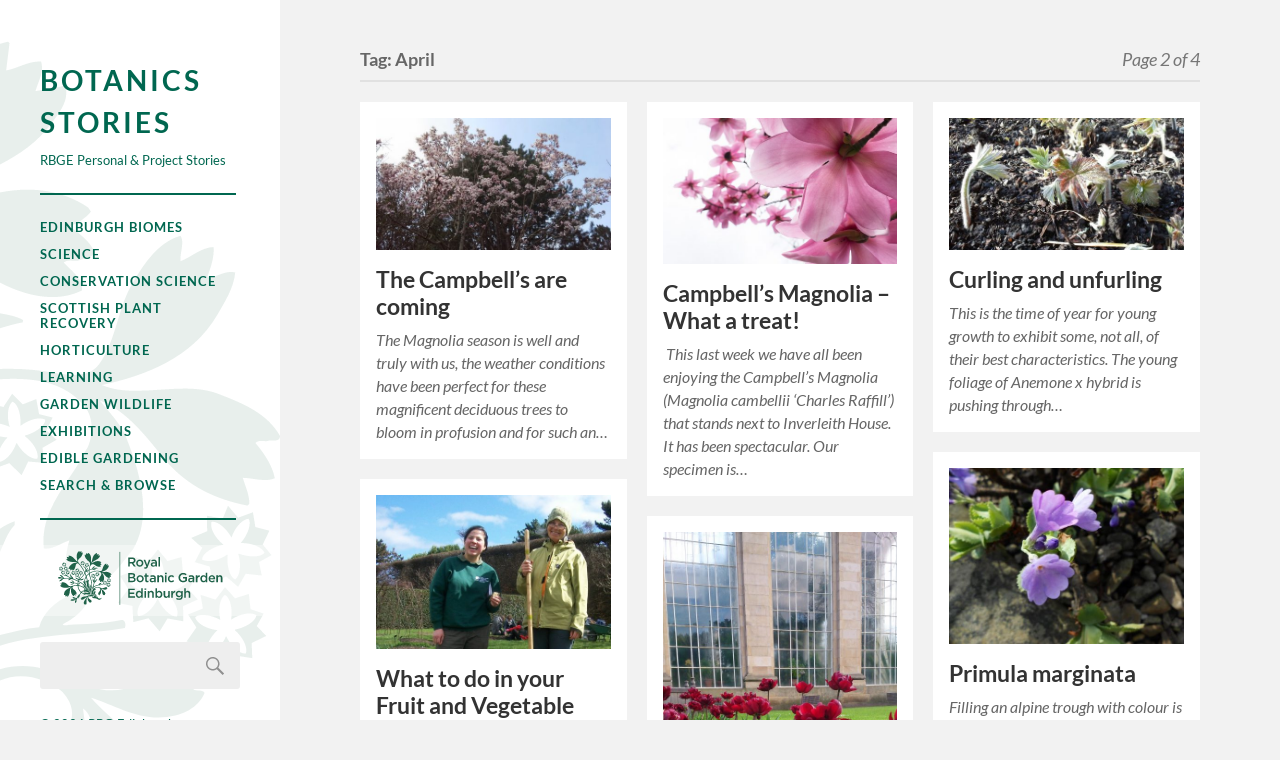

--- FILE ---
content_type: text/html; charset=UTF-8
request_url: https://stories.rbge.org.uk/archives/tag/april/page/2
body_size: 11541
content:
<!DOCTYPE html>

<html class="no-js" lang="en-US" prefix="og: http://ogp.me/ns# fb: http://ogp.me/ns/fb#">

	<head profile="http://gmpg.org/xfn/11">
		
		<meta http-equiv="Content-Type" content="text/html; charset=UTF-8" />
		<meta name="viewport" content="width=device-width, initial-scale=1.0, maximum-scale=1.0, user-scalable=no" >
				
				 
		<title>April &#8211; Page 2 &#8211; Botanics Stories</title>
<meta name='robots' content='max-image-preview:large' />
<script>document.documentElement.className = document.documentElement.className.replace("no-js","js");</script>
<link rel='dns-prefetch' href='//www.googletagmanager.com' />
<link rel="alternate" type="application/rss+xml" title="Botanics Stories &raquo; Feed" href="https://stories.rbge.org.uk/feed" />
<link rel="alternate" type="application/rss+xml" title="Botanics Stories &raquo; Comments Feed" href="https://stories.rbge.org.uk/comments/feed" />
<link rel="alternate" type="application/rss+xml" title="Botanics Stories &raquo; April Tag Feed" href="https://stories.rbge.org.uk/archives/tag/april/feed" />
<style id='wp-img-auto-sizes-contain-inline-css' type='text/css'>
img:is([sizes=auto i],[sizes^="auto," i]){contain-intrinsic-size:3000px 1500px}
/*# sourceURL=wp-img-auto-sizes-contain-inline-css */
</style>

<style id='wp-emoji-styles-inline-css' type='text/css'>

	img.wp-smiley, img.emoji {
		display: inline !important;
		border: none !important;
		box-shadow: none !important;
		height: 1em !important;
		width: 1em !important;
		margin: 0 0.07em !important;
		vertical-align: -0.1em !important;
		background: none !important;
		padding: 0 !important;
	}
/*# sourceURL=wp-emoji-styles-inline-css */
</style>
<link rel='stylesheet' id='wp-block-library-css' href='https://stories.rbge.org.uk/wp-includes/css/dist/block-library/style.min.css?ver=6.9' type='text/css' media='all' />
<style id='global-styles-inline-css' type='text/css'>
:root{--wp--preset--aspect-ratio--square: 1;--wp--preset--aspect-ratio--4-3: 4/3;--wp--preset--aspect-ratio--3-4: 3/4;--wp--preset--aspect-ratio--3-2: 3/2;--wp--preset--aspect-ratio--2-3: 2/3;--wp--preset--aspect-ratio--16-9: 16/9;--wp--preset--aspect-ratio--9-16: 9/16;--wp--preset--color--black: #333;--wp--preset--color--cyan-bluish-gray: #abb8c3;--wp--preset--color--white: #fff;--wp--preset--color--pale-pink: #f78da7;--wp--preset--color--vivid-red: #cf2e2e;--wp--preset--color--luminous-vivid-orange: #ff6900;--wp--preset--color--luminous-vivid-amber: #fcb900;--wp--preset--color--light-green-cyan: #7bdcb5;--wp--preset--color--vivid-green-cyan: #00d084;--wp--preset--color--pale-cyan-blue: #8ed1fc;--wp--preset--color--vivid-cyan-blue: #0693e3;--wp--preset--color--vivid-purple: #9b51e0;--wp--preset--color--accent: #019EBD;--wp--preset--color--dark-gray: #444;--wp--preset--color--medium-gray: #666;--wp--preset--color--light-gray: #767676;--wp--preset--gradient--vivid-cyan-blue-to-vivid-purple: linear-gradient(135deg,rgb(6,147,227) 0%,rgb(155,81,224) 100%);--wp--preset--gradient--light-green-cyan-to-vivid-green-cyan: linear-gradient(135deg,rgb(122,220,180) 0%,rgb(0,208,130) 100%);--wp--preset--gradient--luminous-vivid-amber-to-luminous-vivid-orange: linear-gradient(135deg,rgb(252,185,0) 0%,rgb(255,105,0) 100%);--wp--preset--gradient--luminous-vivid-orange-to-vivid-red: linear-gradient(135deg,rgb(255,105,0) 0%,rgb(207,46,46) 100%);--wp--preset--gradient--very-light-gray-to-cyan-bluish-gray: linear-gradient(135deg,rgb(238,238,238) 0%,rgb(169,184,195) 100%);--wp--preset--gradient--cool-to-warm-spectrum: linear-gradient(135deg,rgb(74,234,220) 0%,rgb(151,120,209) 20%,rgb(207,42,186) 40%,rgb(238,44,130) 60%,rgb(251,105,98) 80%,rgb(254,248,76) 100%);--wp--preset--gradient--blush-light-purple: linear-gradient(135deg,rgb(255,206,236) 0%,rgb(152,150,240) 100%);--wp--preset--gradient--blush-bordeaux: linear-gradient(135deg,rgb(254,205,165) 0%,rgb(254,45,45) 50%,rgb(107,0,62) 100%);--wp--preset--gradient--luminous-dusk: linear-gradient(135deg,rgb(255,203,112) 0%,rgb(199,81,192) 50%,rgb(65,88,208) 100%);--wp--preset--gradient--pale-ocean: linear-gradient(135deg,rgb(255,245,203) 0%,rgb(182,227,212) 50%,rgb(51,167,181) 100%);--wp--preset--gradient--electric-grass: linear-gradient(135deg,rgb(202,248,128) 0%,rgb(113,206,126) 100%);--wp--preset--gradient--midnight: linear-gradient(135deg,rgb(2,3,129) 0%,rgb(40,116,252) 100%);--wp--preset--font-size--small: 16px;--wp--preset--font-size--medium: 20px;--wp--preset--font-size--large: 24px;--wp--preset--font-size--x-large: 42px;--wp--preset--font-size--normal: 18px;--wp--preset--font-size--larger: 27px;--wp--preset--spacing--20: 0.44rem;--wp--preset--spacing--30: 0.67rem;--wp--preset--spacing--40: 1rem;--wp--preset--spacing--50: 1.5rem;--wp--preset--spacing--60: 2.25rem;--wp--preset--spacing--70: 3.38rem;--wp--preset--spacing--80: 5.06rem;--wp--preset--shadow--natural: 6px 6px 9px rgba(0, 0, 0, 0.2);--wp--preset--shadow--deep: 12px 12px 50px rgba(0, 0, 0, 0.4);--wp--preset--shadow--sharp: 6px 6px 0px rgba(0, 0, 0, 0.2);--wp--preset--shadow--outlined: 6px 6px 0px -3px rgb(255, 255, 255), 6px 6px rgb(0, 0, 0);--wp--preset--shadow--crisp: 6px 6px 0px rgb(0, 0, 0);}:where(.is-layout-flex){gap: 0.5em;}:where(.is-layout-grid){gap: 0.5em;}body .is-layout-flex{display: flex;}.is-layout-flex{flex-wrap: wrap;align-items: center;}.is-layout-flex > :is(*, div){margin: 0;}body .is-layout-grid{display: grid;}.is-layout-grid > :is(*, div){margin: 0;}:where(.wp-block-columns.is-layout-flex){gap: 2em;}:where(.wp-block-columns.is-layout-grid){gap: 2em;}:where(.wp-block-post-template.is-layout-flex){gap: 1.25em;}:where(.wp-block-post-template.is-layout-grid){gap: 1.25em;}.has-black-color{color: var(--wp--preset--color--black) !important;}.has-cyan-bluish-gray-color{color: var(--wp--preset--color--cyan-bluish-gray) !important;}.has-white-color{color: var(--wp--preset--color--white) !important;}.has-pale-pink-color{color: var(--wp--preset--color--pale-pink) !important;}.has-vivid-red-color{color: var(--wp--preset--color--vivid-red) !important;}.has-luminous-vivid-orange-color{color: var(--wp--preset--color--luminous-vivid-orange) !important;}.has-luminous-vivid-amber-color{color: var(--wp--preset--color--luminous-vivid-amber) !important;}.has-light-green-cyan-color{color: var(--wp--preset--color--light-green-cyan) !important;}.has-vivid-green-cyan-color{color: var(--wp--preset--color--vivid-green-cyan) !important;}.has-pale-cyan-blue-color{color: var(--wp--preset--color--pale-cyan-blue) !important;}.has-vivid-cyan-blue-color{color: var(--wp--preset--color--vivid-cyan-blue) !important;}.has-vivid-purple-color{color: var(--wp--preset--color--vivid-purple) !important;}.has-black-background-color{background-color: var(--wp--preset--color--black) !important;}.has-cyan-bluish-gray-background-color{background-color: var(--wp--preset--color--cyan-bluish-gray) !important;}.has-white-background-color{background-color: var(--wp--preset--color--white) !important;}.has-pale-pink-background-color{background-color: var(--wp--preset--color--pale-pink) !important;}.has-vivid-red-background-color{background-color: var(--wp--preset--color--vivid-red) !important;}.has-luminous-vivid-orange-background-color{background-color: var(--wp--preset--color--luminous-vivid-orange) !important;}.has-luminous-vivid-amber-background-color{background-color: var(--wp--preset--color--luminous-vivid-amber) !important;}.has-light-green-cyan-background-color{background-color: var(--wp--preset--color--light-green-cyan) !important;}.has-vivid-green-cyan-background-color{background-color: var(--wp--preset--color--vivid-green-cyan) !important;}.has-pale-cyan-blue-background-color{background-color: var(--wp--preset--color--pale-cyan-blue) !important;}.has-vivid-cyan-blue-background-color{background-color: var(--wp--preset--color--vivid-cyan-blue) !important;}.has-vivid-purple-background-color{background-color: var(--wp--preset--color--vivid-purple) !important;}.has-black-border-color{border-color: var(--wp--preset--color--black) !important;}.has-cyan-bluish-gray-border-color{border-color: var(--wp--preset--color--cyan-bluish-gray) !important;}.has-white-border-color{border-color: var(--wp--preset--color--white) !important;}.has-pale-pink-border-color{border-color: var(--wp--preset--color--pale-pink) !important;}.has-vivid-red-border-color{border-color: var(--wp--preset--color--vivid-red) !important;}.has-luminous-vivid-orange-border-color{border-color: var(--wp--preset--color--luminous-vivid-orange) !important;}.has-luminous-vivid-amber-border-color{border-color: var(--wp--preset--color--luminous-vivid-amber) !important;}.has-light-green-cyan-border-color{border-color: var(--wp--preset--color--light-green-cyan) !important;}.has-vivid-green-cyan-border-color{border-color: var(--wp--preset--color--vivid-green-cyan) !important;}.has-pale-cyan-blue-border-color{border-color: var(--wp--preset--color--pale-cyan-blue) !important;}.has-vivid-cyan-blue-border-color{border-color: var(--wp--preset--color--vivid-cyan-blue) !important;}.has-vivid-purple-border-color{border-color: var(--wp--preset--color--vivid-purple) !important;}.has-vivid-cyan-blue-to-vivid-purple-gradient-background{background: var(--wp--preset--gradient--vivid-cyan-blue-to-vivid-purple) !important;}.has-light-green-cyan-to-vivid-green-cyan-gradient-background{background: var(--wp--preset--gradient--light-green-cyan-to-vivid-green-cyan) !important;}.has-luminous-vivid-amber-to-luminous-vivid-orange-gradient-background{background: var(--wp--preset--gradient--luminous-vivid-amber-to-luminous-vivid-orange) !important;}.has-luminous-vivid-orange-to-vivid-red-gradient-background{background: var(--wp--preset--gradient--luminous-vivid-orange-to-vivid-red) !important;}.has-very-light-gray-to-cyan-bluish-gray-gradient-background{background: var(--wp--preset--gradient--very-light-gray-to-cyan-bluish-gray) !important;}.has-cool-to-warm-spectrum-gradient-background{background: var(--wp--preset--gradient--cool-to-warm-spectrum) !important;}.has-blush-light-purple-gradient-background{background: var(--wp--preset--gradient--blush-light-purple) !important;}.has-blush-bordeaux-gradient-background{background: var(--wp--preset--gradient--blush-bordeaux) !important;}.has-luminous-dusk-gradient-background{background: var(--wp--preset--gradient--luminous-dusk) !important;}.has-pale-ocean-gradient-background{background: var(--wp--preset--gradient--pale-ocean) !important;}.has-electric-grass-gradient-background{background: var(--wp--preset--gradient--electric-grass) !important;}.has-midnight-gradient-background{background: var(--wp--preset--gradient--midnight) !important;}.has-small-font-size{font-size: var(--wp--preset--font-size--small) !important;}.has-medium-font-size{font-size: var(--wp--preset--font-size--medium) !important;}.has-large-font-size{font-size: var(--wp--preset--font-size--large) !important;}.has-x-large-font-size{font-size: var(--wp--preset--font-size--x-large) !important;}
/*# sourceURL=global-styles-inline-css */
</style>

<style id='classic-theme-styles-inline-css' type='text/css'>
/*! This file is auto-generated */
.wp-block-button__link{color:#fff;background-color:#32373c;border-radius:9999px;box-shadow:none;text-decoration:none;padding:calc(.667em + 2px) calc(1.333em + 2px);font-size:1.125em}.wp-block-file__button{background:#32373c;color:#fff;text-decoration:none}
/*# sourceURL=/wp-includes/css/classic-themes.min.css */
</style>
<link rel='stylesheet' id='category-sticky-post-css' href='https://stories.rbge.org.uk/wp-content/plugins/category-sticky-post/css/plugin.css?ver=6.9' type='text/css' media='all' />
<link rel='stylesheet' id='parent-style-css' href='https://stories.rbge.org.uk/wp-content/themes/fukasawa/style.css?ver=6.9' type='text/css' media='all' />
<link rel='stylesheet' id='fukasawa_googleFonts-css' href='https://stories.rbge.org.uk/wp-content/themes/fukasawa/assets/css/fonts.css?ver=6.9' type='text/css' media='all' />
<link rel='stylesheet' id='fukasawa_genericons-css' href='https://stories.rbge.org.uk/wp-content/themes/fukasawa/assets/fonts/genericons/genericons.css?ver=6.9' type='text/css' media='all' />
<link rel='stylesheet' id='fukasawa_style-css' href='https://stories.rbge.org.uk/wp-content/themes/fukasawa_rbge/style.css' type='text/css' media='all' />
<script type="text/javascript" src="https://stories.rbge.org.uk/wp-includes/js/jquery/jquery.min.js?ver=3.7.1" id="jquery-core-js"></script>
<script type="text/javascript" src="https://stories.rbge.org.uk/wp-includes/js/jquery/jquery-migrate.min.js?ver=3.4.1" id="jquery-migrate-js"></script>
<script type="text/javascript" src="https://stories.rbge.org.uk/wp-content/themes/fukasawa/assets/js/flexslider.js?ver=1" id="fukasawa_flexslider-js"></script>

<!-- Google tag (gtag.js) snippet added by Site Kit -->
<!-- Google Analytics snippet added by Site Kit -->
<script type="text/javascript" src="https://www.googletagmanager.com/gtag/js?id=GT-WPLHVSG" id="google_gtagjs-js" async></script>
<script type="text/javascript" id="google_gtagjs-js-after">
/* <![CDATA[ */
window.dataLayer = window.dataLayer || [];function gtag(){dataLayer.push(arguments);}
gtag("set","linker",{"domains":["stories.rbge.org.uk"]});
gtag("js", new Date());
gtag("set", "developer_id.dZTNiMT", true);
gtag("config", "GT-WPLHVSG");
 window._googlesitekit = window._googlesitekit || {}; window._googlesitekit.throttledEvents = []; window._googlesitekit.gtagEvent = (name, data) => { var key = JSON.stringify( { name, data } ); if ( !! window._googlesitekit.throttledEvents[ key ] ) { return; } window._googlesitekit.throttledEvents[ key ] = true; setTimeout( () => { delete window._googlesitekit.throttledEvents[ key ]; }, 5 ); gtag( "event", name, { ...data, event_source: "site-kit" } ); }; 
//# sourceURL=google_gtagjs-js-after
/* ]]> */
</script>
<link rel="https://api.w.org/" href="https://stories.rbge.org.uk/wp-json/" /><link rel="alternate" title="JSON" type="application/json" href="https://stories.rbge.org.uk/wp-json/wp/v2/tags/138" /><link rel="EditURI" type="application/rsd+xml" title="RSD" href="https://stories.rbge.org.uk/xmlrpc.php?rsd" />
<meta name="generator" content="WordPress 6.9" />
<meta name="generator" content="Site Kit by Google 1.170.0" /><!-- Customizer CSS --><style type="text/css"></style><!--/Customizer CSS-->
    <!-- START - Open Graph and Twitter Card Tags 3.3.8 -->
     <!-- Facebook Open Graph -->
      <meta property="og:locale" content="en_GB"/>
      <meta property="og:site_name" content="Botanics Stories"/>
      <meta property="og:title" content="April"/>
      <meta property="og:url" content="https://stories.rbge.org.uk/archives/tag/april"/>
      <meta property="og:type" content="article"/>
      <meta property="og:description" content="RBGE Personal &amp; Project Stories"/>
      <meta property="og:image" content="https://stories.rbge.org.uk/wp-content/uploads/2017/07/20170703-DSCF6681.jpg"/>
      <meta property="og:image:url" content="https://stories.rbge.org.uk/wp-content/uploads/2017/07/20170703-DSCF6681.jpg"/>
      <meta property="og:image:secure_url" content="https://stories.rbge.org.uk/wp-content/uploads/2017/07/20170703-DSCF6681.jpg"/>
      <meta property="article:publisher" content="https://www.facebook.com/thebotanics"/>
     <!-- Google+ / Schema.org -->
      <meta itemprop="name" content="April"/>
      <meta itemprop="headline" content="April"/>
      <meta itemprop="description" content="RBGE Personal &amp; Project Stories"/>
      <meta itemprop="image" content="https://stories.rbge.org.uk/wp-content/uploads/2017/07/20170703-DSCF6681.jpg"/>
      <link rel="publisher" href="https://plus.google.com/+RbgeOrgUkEdinburgh"/>
      <!--<meta itemprop="publisher" content="Botanics Stories"/>--> <!-- To solve: The attribute publisher.itemtype has an invalid value. -->
     <!-- Twitter Cards -->
      <meta name="twitter:title" content="April"/>
      <meta name="twitter:url" content="https://stories.rbge.org.uk/archives/tag/april"/>
      <meta name="twitter:description" content="RBGE Personal &amp; Project Stories"/>
      <meta name="twitter:image" content="https://stories.rbge.org.uk/wp-content/uploads/2017/07/20170703-DSCF6681.jpg"/>
      <meta name="twitter:card" content="summary_large_image"/>
      <meta name="twitter:site" content="@@theBotanics"/>
     <!-- SEO -->
      <link rel="canonical" href="https://stories.rbge.org.uk/archives/tag/april"/>
      <meta name="description" content="RBGE Personal &amp; Project Stories"/>
      <meta name="publisher" content="Botanics Stories"/>
     <!-- Misc. tags -->
     <!-- is_tag -->
    <!-- END - Open Graph and Twitter Card Tags 3.3.8 -->
        
    	
	</head>
	
	<body class="archive paged tag tag-april tag-138 paged-2 tag-paged-2 wp-theme-fukasawa wp-child-theme-fukasawa_rbge wp-is-not-mobile">
	
		<div class="mobile-navigation">
	
			<ul class="mobile-menu">
						
				<li id="menu-item-36894" class="menu-item menu-item-type-taxonomy menu-item-object-category menu-item-36894"><a href="https://stories.rbge.org.uk/archives/category/edinburgh-biomes">Edinburgh Biomes</a></li>
<li id="menu-item-24892" class="menu-item menu-item-type-taxonomy menu-item-object-category menu-item-24892"><a href="https://stories.rbge.org.uk/archives/category/science">Science</a></li>
<li id="menu-item-36606" class="menu-item menu-item-type-taxonomy menu-item-object-category menu-item-36606"><a href="https://stories.rbge.org.uk/archives/category/science/scotland-conservation-science">Conservation Science</a></li>
<li id="menu-item-37665" class="menu-item menu-item-type-taxonomy menu-item-object-category menu-item-37665"><a href="https://stories.rbge.org.uk/archives/category/science/scottish-plant-recovery">Scottish Plant Recovery</a></li>
<li id="menu-item-24893" class="menu-item menu-item-type-taxonomy menu-item-object-category menu-item-24893"><a href="https://stories.rbge.org.uk/archives/category/horticulture">Horticulture</a></li>
<li id="menu-item-24894" class="menu-item menu-item-type-taxonomy menu-item-object-category menu-item-24894"><a href="https://stories.rbge.org.uk/archives/category/learning">Learning</a></li>
<li id="menu-item-24895" class="menu-item menu-item-type-taxonomy menu-item-object-category menu-item-24895"><a href="https://stories.rbge.org.uk/archives/category/garden-wildlife">Garden Wildlife</a></li>
<li id="menu-item-24896" class="menu-item menu-item-type-taxonomy menu-item-object-category menu-item-24896"><a href="https://stories.rbge.org.uk/archives/category/exhibitions">Exhibitions</a></li>
<li id="menu-item-24908" class="menu-item menu-item-type-taxonomy menu-item-object-category menu-item-24908"><a href="https://stories.rbge.org.uk/archives/category/learning/edible-gardening-project">Edible Gardening</a></li>
<li id="menu-item-24905" class="menu-item menu-item-type-post_type menu-item-object-post menu-item-24905"><a href="https://stories.rbge.org.uk/archives/24903">Search &#038; Browse</a></li>
				
			 </ul>
		 
		</div> <!-- /mobile-navigation -->
	
		<div class="sidebar">
		
					
				<h1 class="blog-title">
					<a href="https://stories.rbge.org.uk" title="Botanics Stories &mdash; RBGE Personal &amp; Project Stories" rel="home">Botanics Stories</a>
				</h1>
				<div class="blog-description">
				    RBGE Personal &amp; Project Stories				</div>
						
			<a class="nav-toggle hidden" title="Click to view the navigation" href="#">
			
				<div class="bars">
				
					<div class="bar"></div>
					<div class="bar"></div>
					<div class="bar"></div>
					
					<div class="clear"></div>
				
				</div>
				
				<p>
					<span class="menu">Menu</span>
					<span class="close">Close</span>
				</p>
			
			</a>
			
			<ul class="main-menu">
				
				<li class="menu-item menu-item-type-taxonomy menu-item-object-category menu-item-36894"><a href="https://stories.rbge.org.uk/archives/category/edinburgh-biomes">Edinburgh Biomes</a></li>
<li class="menu-item menu-item-type-taxonomy menu-item-object-category menu-item-24892"><a href="https://stories.rbge.org.uk/archives/category/science">Science</a></li>
<li class="menu-item menu-item-type-taxonomy menu-item-object-category menu-item-36606"><a href="https://stories.rbge.org.uk/archives/category/science/scotland-conservation-science">Conservation Science</a></li>
<li class="menu-item menu-item-type-taxonomy menu-item-object-category menu-item-37665"><a href="https://stories.rbge.org.uk/archives/category/science/scottish-plant-recovery">Scottish Plant Recovery</a></li>
<li class="menu-item menu-item-type-taxonomy menu-item-object-category menu-item-24893"><a href="https://stories.rbge.org.uk/archives/category/horticulture">Horticulture</a></li>
<li class="menu-item menu-item-type-taxonomy menu-item-object-category menu-item-24894"><a href="https://stories.rbge.org.uk/archives/category/learning">Learning</a></li>
<li class="menu-item menu-item-type-taxonomy menu-item-object-category menu-item-24895"><a href="https://stories.rbge.org.uk/archives/category/garden-wildlife">Garden Wildlife</a></li>
<li class="menu-item menu-item-type-taxonomy menu-item-object-category menu-item-24896"><a href="https://stories.rbge.org.uk/archives/category/exhibitions">Exhibitions</a></li>
<li class="menu-item menu-item-type-taxonomy menu-item-object-category menu-item-24908"><a href="https://stories.rbge.org.uk/archives/category/learning/edible-gardening-project">Edible Gardening</a></li>
<li class="menu-item menu-item-type-post_type menu-item-object-post menu-item-24905"><a href="https://stories.rbge.org.uk/archives/24903">Search &#038; Browse</a></li>
				
			 </ul>
			 
			 <div class="widgets">
			 
			 	<div id="text-4" class="widget widget_text"><div class="widget-content clear">			<div class="textwidget"><div class="rbge-branding">
  <a href="http://www.rbge.org.uk">
     <img src="/wp-content/themes/fukasawa_rbge/images/RBGE_Logo.svg" />
   </a>
</div></div>
		</div></div><div id="search-4" class="widget widget_search"><div class="widget-content clear"><form role="search" method="get" id="searchform" class="searchform" action="https://stories.rbge.org.uk/">
				<div>
					<label class="screen-reader-text" for="s">Search for:</label>
					<input type="text" value="" name="s" id="s" />
					<input type="submit" id="searchsubmit" value="Search" />
				</div>
			</form></div></div>			 
			 </div>
			 
			 <div class="credits">
			 
			 	<p>&copy; 2026 <a href="https://stories.rbge.org.uk/">RBG Edinburgh</a>.</p>
			 	<p>	Powered by <a href="http://www.wordpress.org">WordPress</a>.</p>
			 	<p>Theme after <a href="http://www.andersnoren.se">Anders Nor&eacute;n</a>.</p>
			 	<p><a href="/wp-admin">Author's login here.</a></p>
			 </div>
			
			 <div class="clear"></div>
							
		</div> <!-- /sidebar -->
	
		<div class="wrapper" id="wrapper">
<div class="content">
																	                    
	
		<div class="page-title">
			
			<div class="section-inner clear">
	
				<h1 class="archive-title">
					Tag: <span>April</span><span class="archive-subtitle">Page 2 of 4</span>					
				</h1>

										
			</div><!-- .section-inner -->
			
		</div><!-- .page-title -->

	
	
		<div class="posts" id="posts">
				
			<div class="post-container">

	<div id="post-14810" class="post-14810 post type-post status-publish format-standard has-post-thumbnail hentry category-horticulture category-edinburgh-botanics tag-april tag-magnolia-campbelllii-charles-raffill tag-plant-of-the-month tag-rbge tag-royal-botanic-garden-edinburgh tag-weekly-highlights">

					
				<figure class="featured-media" href="https://stories.rbge.org.uk/archives/14810">
					<a href="https://stories.rbge.org.uk/archives/14810">	
						<img width="508" height="286" src="https://stories.rbge.org.uk/wp-content/uploads/2015/04/Magnolia-campbellii-19380472-a-508x286.jpg" class="attachment-post-thumb size-post-thumb wp-post-image" alt="Magnolia campbellii 19380472 a" decoding="async" fetchpriority="high" srcset="https://stories.rbge.org.uk/wp-content/uploads/2015/04/Magnolia-campbellii-19380472-a-508x286.jpg 508w, https://stories.rbge.org.uk/wp-content/uploads/2015/04/Magnolia-campbellii-19380472-a-300x169.jpg 300w, https://stories.rbge.org.uk/wp-content/uploads/2015/04/Magnolia-campbellii-19380472-a.jpg 640w" sizes="(max-width: 508px) 100vw, 508px" />					</a>
				</figure><!-- .featured-media -->
					
										
				<div class="post-header">
					<h2 class="post-title"><a href="https://stories.rbge.org.uk/archives/14810">The Campbell’s are coming</a></h2>
				</div><!-- .post-header -->
			
							
				<div class="post-excerpt">
				
					<p>The Magnolia season is well and truly with us, the weather conditions have been perfect for these magnificent deciduous trees to bloom in profusion and for such an&#8230;</p>
				
				</div>

					
	</div><!-- .post -->

</div><!-- .post-container --><div class="post-container">

	<div id="post-14794" class="post-14794 post type-post status-publish format-standard has-post-thumbnail hentry category-horticulture category-edinburgh-botanics tag-april">

					
				<figure class="featured-media" href="https://stories.rbge.org.uk/archives/14794">
					<a href="https://stories.rbge.org.uk/archives/14794">	
						<img width="508" height="317" src="https://stories.rbge.org.uk/wp-content/uploads/2015/04/DSCF1708-508x317.jpg" class="attachment-post-thumb size-post-thumb wp-post-image" alt="DSCF1708" decoding="async" srcset="https://stories.rbge.org.uk/wp-content/uploads/2015/04/DSCF1708-508x317.jpg 508w, https://stories.rbge.org.uk/wp-content/uploads/2015/04/DSCF1708-300x187.jpg 300w, https://stories.rbge.org.uk/wp-content/uploads/2015/04/DSCF1708-768x479.jpg 768w, https://stories.rbge.org.uk/wp-content/uploads/2015/04/DSCF1708.jpg 1024w, https://stories.rbge.org.uk/wp-content/uploads/2015/04/DSCF1708-973x606.jpg 973w" sizes="(max-width: 508px) 100vw, 508px" />					</a>
				</figure><!-- .featured-media -->
					
										
				<div class="post-header">
					<h2 class="post-title"><a href="https://stories.rbge.org.uk/archives/14794">Campbell&#8217;s Magnolia &#8211; What a treat!</a></h2>
				</div><!-- .post-header -->
			
							
				<div class="post-excerpt">
				
					<p> This last week we have all been enjoying the Campbell&#8217;s Magnolia (Magnolia cambellii &#8216;Charles Raffill&#8217;) that stands next to Inverleith House. It has been spectacular. Our specimen is&#8230;</p>
				
				</div>

					
	</div><!-- .post -->

</div><!-- .post-container --><div class="post-container">

	<div id="post-14710" class="post-14710 post type-post status-publish format-standard has-post-thumbnail hentry category-horticulture category-edinburgh-botanics tag-anemone-x-hybrida tag-april tag-plant-of-the-month tag-rbge tag-royal-botanic-garden-edinburgh tag-weekly-highlights">

					
				<figure class="featured-media" href="https://stories.rbge.org.uk/archives/14710">
					<a href="https://stories.rbge.org.uk/archives/14710">	
						<img width="480" height="270" src="https://stories.rbge.org.uk/wp-content/uploads/2015/04/Anemone-x-hybrida-19280403A-3a.jpg" class="attachment-post-thumb size-post-thumb wp-post-image" alt="Anemone x hybrida 19280403A 3a" decoding="async" srcset="https://stories.rbge.org.uk/wp-content/uploads/2015/04/Anemone-x-hybrida-19280403A-3a.jpg 480w, https://stories.rbge.org.uk/wp-content/uploads/2015/04/Anemone-x-hybrida-19280403A-3a-300x169.jpg 300w" sizes="(max-width: 480px) 100vw, 480px" />					</a>
				</figure><!-- .featured-media -->
					
										
				<div class="post-header">
					<h2 class="post-title"><a href="https://stories.rbge.org.uk/archives/14710">Curling and unfurling</a></h2>
				</div><!-- .post-header -->
			
							
				<div class="post-excerpt">
				
					<p>This is the time of year for young growth to exhibit some, not all, of their best characteristics. The young foliage of Anemone x hybrid is pushing through&#8230;</p>
				
				</div>

					
	</div><!-- .post -->

</div><!-- .post-container --><div class="post-container">

	<div id="post-14662" class="post-14662 post type-post status-publish format-standard has-post-thumbnail hentry category-horticulture category-edinburgh-botanics tag-april tag-plant-of-the-month tag-primula tag-primula-marginata tag-rbge tag-royal-botanic-garden-edinburgh tag-weekly-highlights">

					
				<figure class="featured-media" href="https://stories.rbge.org.uk/archives/14662">
					<a href="https://stories.rbge.org.uk/archives/14662">	
						<img width="508" height="381" src="https://stories.rbge.org.uk/wp-content/uploads/2015/04/Primula-marginata-19734323C-4a-508x381.jpg" class="attachment-post-thumb size-post-thumb wp-post-image" alt="Primula marginata 19734323C 4a" decoding="async" loading="lazy" srcset="https://stories.rbge.org.uk/wp-content/uploads/2015/04/Primula-marginata-19734323C-4a-508x381.jpg 508w, https://stories.rbge.org.uk/wp-content/uploads/2015/04/Primula-marginata-19734323C-4a-300x225.jpg 300w, https://stories.rbge.org.uk/wp-content/uploads/2015/04/Primula-marginata-19734323C-4a.jpg 540w" sizes="auto, (max-width: 508px) 100vw, 508px" />					</a>
				</figure><!-- .featured-media -->
					
										
				<div class="post-header">
					<h2 class="post-title"><a href="https://stories.rbge.org.uk/archives/14662">Primula marginata</a></h2>
				</div><!-- .post-header -->
			
							
				<div class="post-excerpt">
				
					<p>Filling an alpine trough with colour is Primula marginata, a native to the Alps. The rosette of evergreen foliage is toothed around the edges and white farina is&#8230;</p>
				
				</div>

					
	</div><!-- .post -->

</div><!-- .post-container --><div class="post-container">

	<div id="post-14648" class="post-14648 post type-post status-publish format-standard has-post-thumbnail hentry category-learning category-edible-gardening-project tag-april tag-seasonal-advice tag-spring">

					
				<figure class="featured-media" href="https://stories.rbge.org.uk/archives/14648">
					<a href="https://stories.rbge.org.uk/archives/14648">	
						<img width="508" height="334" src="https://stories.rbge.org.uk/wp-content/uploads/2015/03/100_21081-508x334.jpg" class="attachment-post-thumb size-post-thumb wp-post-image" alt="100 21081" decoding="async" loading="lazy" srcset="https://stories.rbge.org.uk/wp-content/uploads/2015/03/100_21081-508x334.jpg 508w, https://stories.rbge.org.uk/wp-content/uploads/2015/03/100_21081-300x197.jpg 300w, https://stories.rbge.org.uk/wp-content/uploads/2015/03/100_21081-768x505.jpg 768w, https://stories.rbge.org.uk/wp-content/uploads/2015/03/100_21081-1024x673.jpg 1024w, https://stories.rbge.org.uk/wp-content/uploads/2015/03/100_21081-973x640.jpg 973w, https://stories.rbge.org.uk/wp-content/uploads/2015/03/100_21081.jpg 1879w" sizes="auto, (max-width: 508px) 100vw, 508px" />					</a>
				</figure><!-- .featured-media -->
					
										
				<div class="post-header">
					<h2 class="post-title"><a href="https://stories.rbge.org.uk/archives/14648">What to do in your Fruit and Vegetable Garden in Scotland: APRIL</a></h2>
				</div><!-- .post-header -->
			
							
				<div class="post-excerpt">
				
					<p>April is a busy time for the volunteers and community groups that work on the Edible Gardening Project at the Botanics. As the weather improves and the soil&#8230;</p>
				
				</div>

					
	</div><!-- .post -->

</div><!-- .post-container --><div class="post-container">

	<div id="post-11396" class="post-11396 post type-post status-publish format-standard has-post-thumbnail hentry category-horticulture category-edinburgh-botanics tag-april tag-bedding tag-polyanthus tag-rbge tag-royal-botanic-garden-edinburgh tag-tulip">

					
				<figure class="featured-media" href="https://stories.rbge.org.uk/archives/11396">
					<a href="https://stories.rbge.org.uk/archives/11396">	
						<img width="508" height="904" src="https://stories.rbge.org.uk/wp-content/uploads/2014/04/DSC_0064-508x904.jpg" class="attachment-post-thumb size-post-thumb wp-post-image" alt="DSC 0064" decoding="async" loading="lazy" srcset="https://stories.rbge.org.uk/wp-content/uploads/2014/04/DSC_0064-508x904.jpg 508w, https://stories.rbge.org.uk/wp-content/uploads/2014/04/DSC_0064-169x300.jpg 169w, https://stories.rbge.org.uk/wp-content/uploads/2014/04/DSC_0064-768x1366.jpg 768w, https://stories.rbge.org.uk/wp-content/uploads/2014/04/DSC_0064-576x1024.jpg 576w, https://stories.rbge.org.uk/wp-content/uploads/2014/04/DSC_0064-300x534.jpg 300w, https://stories.rbge.org.uk/wp-content/uploads/2014/04/DSC_0064-973x1731.jpg 973w" sizes="auto, (max-width: 508px) 100vw, 508px" />					</a>
				</figure><!-- .featured-media -->
					
										
				<div class="post-header">
					<h2 class="post-title"><a href="https://stories.rbge.org.uk/archives/11396">Bedding frost farcast</a></h2>
				</div><!-- .post-header -->
			
							
				<div class="post-excerpt">
				
					<p>If the forecast is to be believed we are in for a few cold nights at the end of the week. If you bought your bedding plants over&#8230;</p>
				
				</div>

					
	</div><!-- .post -->

</div><!-- .post-container --><div class="post-container">

	<div id="post-11391" class="post-11391 post type-post status-publish format-standard has-post-thumbnail hentry category-horticulture category-edinburgh-botanics tag-april tag-beech tag-garden-feature tag-hedge tag-rbge tag-royal-botanic-garden-edinburgh tag-weekly-highlights">

					
				<figure class="featured-media" href="https://stories.rbge.org.uk/archives/11391">
					<a href="https://stories.rbge.org.uk/archives/11391">	
						<img width="508" height="677" src="https://stories.rbge.org.uk/wp-content/uploads/2014/04/Beech-hedge-cut-MEWP-a-508x677.jpg" class="attachment-post-thumb size-post-thumb wp-post-image" alt="Beech hedge cut MEWP a" decoding="async" loading="lazy" srcset="https://stories.rbge.org.uk/wp-content/uploads/2014/04/Beech-hedge-cut-MEWP-a-508x677.jpg 508w, https://stories.rbge.org.uk/wp-content/uploads/2014/04/Beech-hedge-cut-MEWP-a-225x300.jpg 225w, https://stories.rbge.org.uk/wp-content/uploads/2014/04/Beech-hedge-cut-MEWP-a-768x1024.jpg 768w, https://stories.rbge.org.uk/wp-content/uploads/2014/04/Beech-hedge-cut-MEWP-a-300x400.jpg 300w, https://stories.rbge.org.uk/wp-content/uploads/2014/04/Beech-hedge-cut-MEWP-a.jpg 810w" sizes="auto, (max-width: 508px) 100vw, 508px" />					</a>
				</figure><!-- .featured-media -->
					
										
				<div class="post-header">
					<h2 class="post-title"><a href="https://stories.rbge.org.uk/archives/11391">Hedge your bets 5 of 5: Maintenance</a></h2>
				</div><!-- .post-header -->
			
							
				<div class="post-excerpt">
				
					<p>&nbsp; Maintenance Maintain a weed free root zone. Water establishing plants in a prolonged dry spell. Only cut when the bird nesting season is over. Forming the shape&#8230;</p>
				
				</div>

					
	</div><!-- .post -->

</div><!-- .post-container --><div class="post-container">

	<div id="post-11319" class="post-11319 post type-post status-publish format-standard has-post-thumbnail hentry category-horticulture category-edinburgh-botanics tag-april tag-hedge tag-royal-botanic-garden-edinburgh tag-weekly-highlights">

					
				<figure class="featured-media" href="https://stories.rbge.org.uk/archives/11319">
					<a href="https://stories.rbge.org.uk/archives/11319">	
						<img width="508" height="381" src="https://stories.rbge.org.uk/wp-content/uploads/2014/04/Hawthorn-newly-laid-hedge-a-508x381.jpg" class="attachment-post-thumb size-post-thumb wp-post-image" alt="Hawthorn newly laid hedge a" decoding="async" loading="lazy" srcset="https://stories.rbge.org.uk/wp-content/uploads/2014/04/Hawthorn-newly-laid-hedge-a-508x381.jpg 508w, https://stories.rbge.org.uk/wp-content/uploads/2014/04/Hawthorn-newly-laid-hedge-a-300x225.jpg 300w, https://stories.rbge.org.uk/wp-content/uploads/2014/04/Hawthorn-newly-laid-hedge-a-768x576.jpg 768w, https://stories.rbge.org.uk/wp-content/uploads/2014/04/Hawthorn-newly-laid-hedge-a-1024x768.jpg 1024w, https://stories.rbge.org.uk/wp-content/uploads/2014/04/Hawthorn-newly-laid-hedge-a-973x730.jpg 973w, https://stories.rbge.org.uk/wp-content/uploads/2014/04/Hawthorn-newly-laid-hedge-a.jpg 1080w" sizes="auto, (max-width: 508px) 100vw, 508px" />					</a>
				</figure><!-- .featured-media -->
					
										
				<div class="post-header">
					<h2 class="post-title"><a href="https://stories.rbge.org.uk/archives/11319">Hedge your bets 4 of 5</a></h2>
				</div><!-- .post-header -->
			
							
				<div class="post-excerpt">
				
					<p>Hawthorn, Crataegus monogyna, the stock fence on farmland. Deciduous, spiny, flowering, berrying and impenetrable to livestock. These days, often cut with a tractor mounted flail mower. Craftsmen traditionally&#8230;</p>
				
				</div>

					
	</div><!-- .post -->

</div><!-- .post-container --><div class="post-container">

	<div id="post-11265" class="post-11265 post type-post status-publish format-standard has-post-thumbnail hentry category-horticulture category-edinburgh-botanics category-poi tag-april tag-plant-of-the-month tag-royal-botanic-garden-edinburgh tag-tsuga-heterophylla tag-weekly-highlights">

					
				<figure class="featured-media" href="https://stories.rbge.org.uk/archives/11265">
					<a href="https://stories.rbge.org.uk/archives/11265">	
						<img width="508" height="381" src="https://stories.rbge.org.uk/wp-content/uploads/2014/04/Tsuga-heterophylla-19699349C-Closely-cut-foliage-a-508x381.jpg" class="attachment-post-thumb size-post-thumb wp-post-image" alt="Tsuga heterophylla 19699349C Closely cut foliage a" decoding="async" loading="lazy" srcset="https://stories.rbge.org.uk/wp-content/uploads/2014/04/Tsuga-heterophylla-19699349C-Closely-cut-foliage-a-508x381.jpg 508w, https://stories.rbge.org.uk/wp-content/uploads/2014/04/Tsuga-heterophylla-19699349C-Closely-cut-foliage-a-300x225.jpg 300w, https://stories.rbge.org.uk/wp-content/uploads/2014/04/Tsuga-heterophylla-19699349C-Closely-cut-foliage-a-768x576.jpg 768w, https://stories.rbge.org.uk/wp-content/uploads/2014/04/Tsuga-heterophylla-19699349C-Closely-cut-foliage-a-1024x768.jpg 1024w, https://stories.rbge.org.uk/wp-content/uploads/2014/04/Tsuga-heterophylla-19699349C-Closely-cut-foliage-a-973x730.jpg 973w, https://stories.rbge.org.uk/wp-content/uploads/2014/04/Tsuga-heterophylla-19699349C-Closely-cut-foliage-a.jpg 1080w" sizes="auto, (max-width: 508px) 100vw, 508px" />					</a>
				</figure><!-- .featured-media -->
					
										
				<div class="post-header">
					<h2 class="post-title"><a href="https://stories.rbge.org.uk/archives/11265">Hedge your bets 3 of 5: Tsuga heterophylla</a></h2>
				</div><!-- .post-header -->
			
							
				<div class="post-excerpt">
				
					<p>Tsuga heterophylla, the Western Hemlock, neat and dense, withstands close clipping and retains its shape. A tree of forest proportions in its native Western North America. A Pacific&#8230;</p>
				
				</div>

					
	</div><!-- .post -->

</div><!-- .post-container --><div class="post-container">

	<div id="post-11247" class="post-11247 post type-post status-publish format-standard has-post-thumbnail hentry category-horticulture category-edinburgh-botanics category-poi tag-albrechtii tag-april tag-azalea tag-golf tag-masters tag-rbge tag-rhododendron tag-royal-botanic-garden-edinburgh tag-weekly-highlights">

					
				<figure class="featured-media" href="https://stories.rbge.org.uk/archives/11247">
					<a href="https://stories.rbge.org.uk/archives/11247">	
						<img width="508" height="286" src="https://stories.rbge.org.uk/wp-content/uploads/2014/04/Rhododendron-Azalea-albrechtii-508x286.jpg" class="attachment-post-thumb size-post-thumb wp-post-image" alt="Rhododendron Azalea albrechtii" decoding="async" loading="lazy" srcset="https://stories.rbge.org.uk/wp-content/uploads/2014/04/Rhododendron-Azalea-albrechtii-508x286.jpg 508w, https://stories.rbge.org.uk/wp-content/uploads/2014/04/Rhododendron-Azalea-albrechtii-300x169.jpg 300w, https://stories.rbge.org.uk/wp-content/uploads/2014/04/Rhododendron-Azalea-albrechtii-768x432.jpg 768w, https://stories.rbge.org.uk/wp-content/uploads/2014/04/Rhododendron-Azalea-albrechtii-1024x576.jpg 1024w, https://stories.rbge.org.uk/wp-content/uploads/2014/04/Rhododendron-Azalea-albrechtii-973x547.jpg 973w" sizes="auto, (max-width: 508px) 100vw, 508px" />					</a>
				</figure><!-- .featured-media -->
					
										
				<div class="post-header">
					<h2 class="post-title"><a href="https://stories.rbge.org.uk/archives/11247">Golfing Azaleas</a></h2>
				</div><!-- .post-header -->
			
							
				<div class="post-excerpt">
				
					<p>If you have been watching the Masters 2014 Golf from Augusta, Georgia, USA you may have spotted the Rhododendrons (Azaleas) in flower particularly at the 12 and 13&#8230;</p>
				
				</div>

					
	</div><!-- .post -->

</div><!-- .post-container --><div class="post-container">

	<div id="post-11231" class="post-11231 post type-post status-publish format-standard has-post-thumbnail hentry category-horticulture category-edinburgh-botanics category-uncategorized category-native-tree-trail tag-april tag-garden-feature tag-hedge tag-holly tag-ilex-aquifolium tag-royal-botanic-garden-edinburgh tag-weekly-highlights">

					
				<figure class="featured-media" href="https://stories.rbge.org.uk/archives/11231">
					<a href="https://stories.rbge.org.uk/archives/11231">	
						<img width="508" height="381" src="https://stories.rbge.org.uk/wp-content/uploads/2014/04/Holly-windbreak-and-cut-as-hedge-on-right-a-508x381.jpg" class="attachment-post-thumb size-post-thumb wp-post-image" alt="Holly windbreak and cut as hedge on right a" decoding="async" loading="lazy" srcset="https://stories.rbge.org.uk/wp-content/uploads/2014/04/Holly-windbreak-and-cut-as-hedge-on-right-a-508x381.jpg 508w, https://stories.rbge.org.uk/wp-content/uploads/2014/04/Holly-windbreak-and-cut-as-hedge-on-right-a-300x225.jpg 300w, https://stories.rbge.org.uk/wp-content/uploads/2014/04/Holly-windbreak-and-cut-as-hedge-on-right-a.jpg 540w" sizes="auto, (max-width: 508px) 100vw, 508px" />					</a>
				</figure><!-- .featured-media -->
					
										
				<div class="post-header">
					<h2 class="post-title"><a href="https://stories.rbge.org.uk/archives/11231">Hedge your bets: Holly 2 of 5, Hedge your bets: Holly, Ilex aquifolium</a></h2>
				</div><!-- .post-header -->
			
							
				<div class="post-excerpt">
				
					<p>When does a hedge become a windbreak? The attached image illustrates Ilex growing in the Garden. As a windbreak the plants are left to grow, gaining not just&#8230;</p>
				
				</div>

					
	</div><!-- .post -->

</div><!-- .post-container --><div class="post-container">

	<div id="post-11192" class="post-11192 post type-post status-publish format-standard has-post-thumbnail hentry category-horticulture category-edinburgh-botanics category-poi category-uncategorized tag-april tag-beech-hedge tag-fagus-sylvatica tag-royal-botanic-garden-edinburgh tag-weekly-highlights">

					
				<figure class="featured-media" href="https://stories.rbge.org.uk/archives/11192">
					<a href="https://stories.rbge.org.uk/archives/11192">	
						<img width="508" height="381" src="https://stories.rbge.org.uk/wp-content/uploads/2014/04/Beech-hedge-into-growth-28-4-2013-a-508x381.jpg" class="attachment-post-thumb size-post-thumb wp-post-image" alt="Beech hedge into growth 28 4 2013 a" decoding="async" loading="lazy" srcset="https://stories.rbge.org.uk/wp-content/uploads/2014/04/Beech-hedge-into-growth-28-4-2013-a-508x381.jpg 508w, https://stories.rbge.org.uk/wp-content/uploads/2014/04/Beech-hedge-into-growth-28-4-2013-a-300x225.jpg 300w, https://stories.rbge.org.uk/wp-content/uploads/2014/04/Beech-hedge-into-growth-28-4-2013-a.jpg 540w" sizes="auto, (max-width: 508px) 100vw, 508px" />					</a>
				</figure><!-- .featured-media -->
					
										
				<div class="post-header">
					<h2 class="post-title"><a href="https://stories.rbge.org.uk/archives/11192">Hedge your bets 1 of 5</a></h2>
				</div><!-- .post-header -->
			
							
				<div class="post-excerpt">
				
					<p>Hedges are integral to the design and ecology of the garden. Forget the quick fix provided by larchlap panels, take time to make a choice of the many&#8230;</p>
				
				</div>

					
	</div><!-- .post -->

</div><!-- .post-container --><div class="post-container">

	<div id="post-2726" class="post-2726 post type-post status-publish format-standard hentry category-edible-gardening-project tag-april tag-edible-gardening-project-2 tag-plant-health tag-really-wild-vegetables tag-talking-science tag-vegetable-plots tag-vegetables">

								
				<div class="post-header">
					<h2 class="post-title"><a href="https://stories.rbge.org.uk/archives/2726">Really Wild Vegetables</a></h2>
				</div><!-- .post-header -->
			
							
				<div class="post-excerpt">
				
					<p>This summer we&#8217;ll be investigating the wild relatives of some of our most familiar vegetables with our &#8216;Really Wild Vegetable&#8217; trial (as part of the Talking Science Project). All crops have&#8230;</p>
				
				</div>

					
	</div><!-- .post -->

</div><!-- .post-container --><div class="post-container">

	<div id="post-7340" class="post-7340 post type-post status-publish format-standard has-post-thumbnail hentry category-edinburgh-botanics tag-april tag-maytenus tag-weekly-highlights">

					
				<figure class="featured-media" href="https://stories.rbge.org.uk/archives/7340">
					<a href="https://stories.rbge.org.uk/archives/7340">	
						<img width="508" height="381" src="https://stories.rbge.org.uk/wp-content/uploads/2013/11/Maytenus-boaria-19520016-2-POPUP-508x381.jpg" class="attachment-post-thumb size-post-thumb wp-post-image" alt="Maytenus boaria 19520016 2 POPUP" decoding="async" loading="lazy" srcset="https://stories.rbge.org.uk/wp-content/uploads/2013/11/Maytenus-boaria-19520016-2-POPUP-508x381.jpg 508w, https://stories.rbge.org.uk/wp-content/uploads/2013/11/Maytenus-boaria-19520016-2-POPUP-300x225.jpg 300w, https://stories.rbge.org.uk/wp-content/uploads/2013/11/Maytenus-boaria-19520016-2-POPUP-768x576.jpg 768w, https://stories.rbge.org.uk/wp-content/uploads/2013/11/Maytenus-boaria-19520016-2-POPUP-973x730.jpg 973w, https://stories.rbge.org.uk/wp-content/uploads/2013/11/Maytenus-boaria-19520016-2-POPUP.jpg 1000w" sizes="auto, (max-width: 508px) 100vw, 508px" />					</a>
				</figure><!-- .featured-media -->
					
										
				<div class="post-header">
					<h2 class="post-title"><a href="https://stories.rbge.org.uk/archives/7340">Maximising stem space</a></h2>
				</div><!-- .post-header -->
			
							
				<div class="post-excerpt">
				
					<p>The mature specimens of Maytenus boaria seen in the garden are laden with flower buds. As these open the four yellow anthers are prominently displayed proud of the&#8230;</p>
				
				</div>

					
	</div><!-- .post -->

</div><!-- .post-container --><div class="post-container">

	<div id="post-7352" class="post-7352 post type-post status-publish format-standard has-post-thumbnail hentry category-edinburgh-botanics tag-april tag-viburnum tag-weekly-highlights">

					
				<figure class="featured-media" href="https://stories.rbge.org.uk/archives/7352">
					<a href="https://stories.rbge.org.uk/archives/7352">	
						<img width="508" height="381" src="https://stories.rbge.org.uk/wp-content/uploads/2013/11/Viburnum-buddlejifolium-19699382B-POPUP-508x381.jpg" class="attachment-post-thumb size-post-thumb wp-post-image" alt="Viburnum buddlejifolium 19699382B POPUP" decoding="async" loading="lazy" srcset="https://stories.rbge.org.uk/wp-content/uploads/2013/11/Viburnum-buddlejifolium-19699382B-POPUP-508x381.jpg 508w, https://stories.rbge.org.uk/wp-content/uploads/2013/11/Viburnum-buddlejifolium-19699382B-POPUP-300x225.jpg 300w, https://stories.rbge.org.uk/wp-content/uploads/2013/11/Viburnum-buddlejifolium-19699382B-POPUP-768x576.jpg 768w, https://stories.rbge.org.uk/wp-content/uploads/2013/11/Viburnum-buddlejifolium-19699382B-POPUP-973x730.jpg 973w, https://stories.rbge.org.uk/wp-content/uploads/2013/11/Viburnum-buddlejifolium-19699382B-POPUP.jpg 1000w" sizes="auto, (max-width: 508px) 100vw, 508px" />					</a>
				</figure><!-- .featured-media -->
					
										
				<div class="post-header">
					<h2 class="post-title"><a href="https://stories.rbge.org.uk/archives/7352">Better in bud</a></h2>
				</div><!-- .post-header -->
			
							
				<div class="post-excerpt">
				
					<p>With leaves unfurling and flower buds poised to burst Viburnum buddlejifolium is an open growing wide spreading semi evergreen shrub native to Central China. In its present stage&#8230;</p>
				
				</div>

					
	</div><!-- .post -->

</div><!-- .post-container --><div class="post-container">

	<div id="post-7356" class="post-7356 post type-post status-publish format-standard has-post-thumbnail hentry category-edinburgh-botanics tag-april tag-primula tag-weekly-highlights">

					
				<figure class="featured-media" href="https://stories.rbge.org.uk/archives/7356">
					<a href="https://stories.rbge.org.uk/archives/7356">	
						<img width="508" height="677" src="https://stories.rbge.org.uk/wp-content/uploads/2013/11/Primula-marginata-19734323E-foreground-P.m.-Inshriach-Form-19784013A-background-popup-508x677.jpg" class="attachment-post-thumb size-post-thumb wp-post-image" alt="Primula marginata 19734323E foreground P.m. Inshriach Form 19784013A background popup" decoding="async" loading="lazy" srcset="https://stories.rbge.org.uk/wp-content/uploads/2013/11/Primula-marginata-19734323E-foreground-P.m.-Inshriach-Form-19784013A-background-popup-508x677.jpg 508w, https://stories.rbge.org.uk/wp-content/uploads/2013/11/Primula-marginata-19734323E-foreground-P.m.-Inshriach-Form-19784013A-background-popup-225x300.jpg 225w, https://stories.rbge.org.uk/wp-content/uploads/2013/11/Primula-marginata-19734323E-foreground-P.m.-Inshriach-Form-19784013A-background-popup-300x400.jpg 300w, https://stories.rbge.org.uk/wp-content/uploads/2013/11/Primula-marginata-19734323E-foreground-P.m.-Inshriach-Form-19784013A-background-popup.jpg 750w" sizes="auto, (max-width: 508px) 100vw, 508px" />					</a>
				</figure><!-- .featured-media -->
					
										
				<div class="post-header">
					<h2 class="post-title"><a href="https://stories.rbge.org.uk/archives/7356">A poor year for old crocks</a></h2>
				</div><!-- .post-header -->
			
							
				<div class="post-excerpt">
				
					<p>The extended cold has taken a toll on clay pots. These pots are absorbent and susceptible to freezing and thawing temperatures. Dependant on the kiln temperatures when fired&#8230;</p>
				
				</div>

					
	</div><!-- .post -->

</div><!-- .post-container --><div class="post-container">

	<div id="post-7345" class="post-7345 post type-post status-publish format-standard has-post-thumbnail hentry category-edinburgh-botanics tag-april tag-helleborus tag-weekly-highlights">

					
				<figure class="featured-media" href="https://stories.rbge.org.uk/archives/7345">
					<a href="https://stories.rbge.org.uk/archives/7345">	
						<img width="508" height="381" src="https://stories.rbge.org.uk/wp-content/uploads/2013/11/Helleborus-x-hybridus-20061155A-PoPuP-508x381.jpg" class="attachment-post-thumb size-post-thumb wp-post-image" alt="Helleborus x hybridus 20061155A PoPuP" decoding="async" loading="lazy" srcset="https://stories.rbge.org.uk/wp-content/uploads/2013/11/Helleborus-x-hybridus-20061155A-PoPuP-508x381.jpg 508w, https://stories.rbge.org.uk/wp-content/uploads/2013/11/Helleborus-x-hybridus-20061155A-PoPuP-300x225.jpg 300w, https://stories.rbge.org.uk/wp-content/uploads/2013/11/Helleborus-x-hybridus-20061155A-PoPuP-768x576.jpg 768w, https://stories.rbge.org.uk/wp-content/uploads/2013/11/Helleborus-x-hybridus-20061155A-PoPuP-973x730.jpg 973w, https://stories.rbge.org.uk/wp-content/uploads/2013/11/Helleborus-x-hybridus-20061155A-PoPuP.jpg 1000w" sizes="auto, (max-width: 508px) 100vw, 508px" />					</a>
				</figure><!-- .featured-media -->
					
										
				<div class="post-header">
					<h2 class="post-title"><a href="https://stories.rbge.org.uk/archives/7345">Best black from Belgium</a></h2>
				</div><!-- .post-header -->
			
							
				<div class="post-excerpt">
				
					<p>Hellebore seed gifted from a contact in Belgium was sown six years ago in the nursery. The resultant seedlings were grown on and flowered for the first time&#8230;</p>
				
				</div>

					
	</div><!-- .post -->

</div><!-- .post-container --><div class="post-container">

	<div id="post-7724" class="post-7724 post type-post status-publish format-standard has-post-thumbnail hentry category-edinburgh-botanics tag-april tag-clematis tag-weekly-highlights">

					
				<figure class="featured-media" href="https://stories.rbge.org.uk/archives/7724">
					<a href="https://stories.rbge.org.uk/archives/7724">	
						<img width="508" height="837" src="https://stories.rbge.org.uk/wp-content/uploads/2013/12/Clematis-afoliata-19622494-2-Popup-508x837.jpg" class="attachment-post-thumb size-post-thumb wp-post-image" alt="Clematis afoliata 19622494 2 Popup" decoding="async" loading="lazy" srcset="https://stories.rbge.org.uk/wp-content/uploads/2013/12/Clematis-afoliata-19622494-2-Popup-508x837.jpg 508w, https://stories.rbge.org.uk/wp-content/uploads/2013/12/Clematis-afoliata-19622494-2-Popup-182x300.jpg 182w, https://stories.rbge.org.uk/wp-content/uploads/2013/12/Clematis-afoliata-19622494-2-Popup-621x1024.jpg 621w, https://stories.rbge.org.uk/wp-content/uploads/2013/12/Clematis-afoliata-19622494-2-Popup-300x494.jpg 300w, https://stories.rbge.org.uk/wp-content/uploads/2013/12/Clematis-afoliata-19622494-2-Popup.jpg 750w" sizes="auto, (max-width: 508px) 100vw, 508px" />					</a>
				</figure><!-- .featured-media -->
					
										
				<div class="post-header">
					<h2 class="post-title"><a href="https://stories.rbge.org.uk/archives/7724">All a tangle</a></h2>
				</div><!-- .post-header -->
			
							
				<div class="post-excerpt">
				
					<p>This is a Clematis like no other; a leafless tangle of green reed like stems. The scandent growth mounds over itself reaching 1.5metres in height. A native to&#8230;</p>
				
				</div>

					
	</div><!-- .post -->

</div><!-- .post-container --><div class="post-container">

	<div id="post-7731" class="post-7731 post type-post status-publish format-standard has-post-thumbnail hentry category-edinburgh-botanics tag-aipyanthus tag-april tag-daphne tag-pulsatilla tag-scabiosa tag-weekly-highlights">

					
				<figure class="featured-media" href="https://stories.rbge.org.uk/archives/7731">
					<a href="https://stories.rbge.org.uk/archives/7731">	
						<img width="508" height="381" src="https://stories.rbge.org.uk/wp-content/uploads/2013/12/Aipyanthus-pulchra-20091716A-ETEG-187-1-POPUP-508x381.jpg" class="attachment-post-thumb size-post-thumb wp-post-image" alt="Aipyanthus pulchra 20091716A ETEG 187 1 POPUP" decoding="async" loading="lazy" srcset="https://stories.rbge.org.uk/wp-content/uploads/2013/12/Aipyanthus-pulchra-20091716A-ETEG-187-1-POPUP-508x381.jpg 508w, https://stories.rbge.org.uk/wp-content/uploads/2013/12/Aipyanthus-pulchra-20091716A-ETEG-187-1-POPUP-300x225.jpg 300w, https://stories.rbge.org.uk/wp-content/uploads/2013/12/Aipyanthus-pulchra-20091716A-ETEG-187-1-POPUP-768x576.jpg 768w, https://stories.rbge.org.uk/wp-content/uploads/2013/12/Aipyanthus-pulchra-20091716A-ETEG-187-1-POPUP-973x730.jpg 973w, https://stories.rbge.org.uk/wp-content/uploads/2013/12/Aipyanthus-pulchra-20091716A-ETEG-187-1-POPUP.jpg 1000w" sizes="auto, (max-width: 508px) 100vw, 508px" />					</a>
				</figure><!-- .featured-media -->
					
										
				<div class="post-header">
					<h2 class="post-title"><a href="https://stories.rbge.org.uk/archives/7731">A Georgian gem</a></h2>
				</div><!-- .post-header -->
			
							
				<div class="post-excerpt">
				
					<p>Aipyanthus pulchra was growing in association with Daphne, Pulsatilla, Scabiosa in grassland when collected on Mt Kazbegi in Georgia at 2298 metres. Found throughout the Caucasus and western&#8230;</p>
				
				</div>

					
	</div><!-- .post -->

</div><!-- .post-container --><div class="post-container">

	<div id="post-7736" class="post-7736 post type-post status-publish format-standard has-post-thumbnail hentry category-edinburgh-botanics tag-april tag-osmanthus tag-weekly-highlights">

					
				<figure class="featured-media" href="https://stories.rbge.org.uk/archives/7736">
					<a href="https://stories.rbge.org.uk/archives/7736">	
						<img width="508" height="677" src="https://stories.rbge.org.uk/wp-content/uploads/2013/12/Osmanthus-decorus-19698127-popup-508x677.jpg" class="attachment-post-thumb size-post-thumb wp-post-image" alt="Osmanthus decorus 19698127 popup" decoding="async" loading="lazy" srcset="https://stories.rbge.org.uk/wp-content/uploads/2013/12/Osmanthus-decorus-19698127-popup-508x677.jpg 508w, https://stories.rbge.org.uk/wp-content/uploads/2013/12/Osmanthus-decorus-19698127-popup-225x300.jpg 225w, https://stories.rbge.org.uk/wp-content/uploads/2013/12/Osmanthus-decorus-19698127-popup-300x400.jpg 300w, https://stories.rbge.org.uk/wp-content/uploads/2013/12/Osmanthus-decorus-19698127-popup.jpg 750w" sizes="auto, (max-width: 508px) 100vw, 508px" />					</a>
				</figure><!-- .featured-media -->
					
										
				<div class="post-header">
					<h2 class="post-title"><a href="https://stories.rbge.org.uk/archives/7736">What a difference a few days make</a></h2>
				</div><!-- .post-header -->
			
							
				<div class="post-excerpt">
				
					<p>Leaving Scotland’s driest and sunniest month of March since 1929 for the east winds that turned the balmy high teen temperatures we had been used to for 10&#8230;</p>
				
				</div>

					
	</div><!-- .post -->

</div><!-- .post-container -->		
		</div><!-- .posts -->

			<div class="archive-nav clear">
		<a href="https://stories.rbge.org.uk/archives/tag/april/page/3" class="archive-nav-older fleft">Older posts &rarr;</a>		<a href="https://stories.rbge.org.uk/archives/tag/april" class="archive-nav-newer fright">&larr; Newer posts</a>	</div><!-- .archive-nav -->

			
</div><!-- .content -->
	              	        
		</main><!-- .wrapper -->

		<script type="speculationrules">
{"prefetch":[{"source":"document","where":{"and":[{"href_matches":"/*"},{"not":{"href_matches":["/wp-*.php","/wp-admin/*","/wp-content/uploads/*","/wp-content/*","/wp-content/plugins/*","/wp-content/themes/fukasawa_rbge/*","/wp-content/themes/fukasawa/*","/*\\?(.+)"]}},{"not":{"selector_matches":"a[rel~=\"nofollow\"]"}},{"not":{"selector_matches":".no-prefetch, .no-prefetch a"}}]},"eagerness":"conservative"}]}
</script>
<script type="text/javascript" src="https://stories.rbge.org.uk/wp-content/themes/fukasawa_rbge/main.js?ver=1.0" id="fukasawa_rbge_js-js"></script>
<script type="text/javascript" src="https://stories.rbge.org.uk/wp-includes/js/imagesloaded.min.js?ver=5.0.0" id="imagesloaded-js"></script>
<script type="text/javascript" src="https://stories.rbge.org.uk/wp-includes/js/masonry.min.js?ver=4.2.2" id="masonry-js"></script>
<script type="text/javascript" src="https://stories.rbge.org.uk/wp-content/themes/fukasawa/assets/js/global.js" id="fukasawa_global-js"></script>
<script id="wp-emoji-settings" type="application/json">
{"baseUrl":"https://s.w.org/images/core/emoji/17.0.2/72x72/","ext":".png","svgUrl":"https://s.w.org/images/core/emoji/17.0.2/svg/","svgExt":".svg","source":{"concatemoji":"https://stories.rbge.org.uk/wp-includes/js/wp-emoji-release.min.js?ver=6.9"}}
</script>
<script type="module">
/* <![CDATA[ */
/*! This file is auto-generated */
const a=JSON.parse(document.getElementById("wp-emoji-settings").textContent),o=(window._wpemojiSettings=a,"wpEmojiSettingsSupports"),s=["flag","emoji"];function i(e){try{var t={supportTests:e,timestamp:(new Date).valueOf()};sessionStorage.setItem(o,JSON.stringify(t))}catch(e){}}function c(e,t,n){e.clearRect(0,0,e.canvas.width,e.canvas.height),e.fillText(t,0,0);t=new Uint32Array(e.getImageData(0,0,e.canvas.width,e.canvas.height).data);e.clearRect(0,0,e.canvas.width,e.canvas.height),e.fillText(n,0,0);const a=new Uint32Array(e.getImageData(0,0,e.canvas.width,e.canvas.height).data);return t.every((e,t)=>e===a[t])}function p(e,t){e.clearRect(0,0,e.canvas.width,e.canvas.height),e.fillText(t,0,0);var n=e.getImageData(16,16,1,1);for(let e=0;e<n.data.length;e++)if(0!==n.data[e])return!1;return!0}function u(e,t,n,a){switch(t){case"flag":return n(e,"\ud83c\udff3\ufe0f\u200d\u26a7\ufe0f","\ud83c\udff3\ufe0f\u200b\u26a7\ufe0f")?!1:!n(e,"\ud83c\udde8\ud83c\uddf6","\ud83c\udde8\u200b\ud83c\uddf6")&&!n(e,"\ud83c\udff4\udb40\udc67\udb40\udc62\udb40\udc65\udb40\udc6e\udb40\udc67\udb40\udc7f","\ud83c\udff4\u200b\udb40\udc67\u200b\udb40\udc62\u200b\udb40\udc65\u200b\udb40\udc6e\u200b\udb40\udc67\u200b\udb40\udc7f");case"emoji":return!a(e,"\ud83e\u1fac8")}return!1}function f(e,t,n,a){let r;const o=(r="undefined"!=typeof WorkerGlobalScope&&self instanceof WorkerGlobalScope?new OffscreenCanvas(300,150):document.createElement("canvas")).getContext("2d",{willReadFrequently:!0}),s=(o.textBaseline="top",o.font="600 32px Arial",{});return e.forEach(e=>{s[e]=t(o,e,n,a)}),s}function r(e){var t=document.createElement("script");t.src=e,t.defer=!0,document.head.appendChild(t)}a.supports={everything:!0,everythingExceptFlag:!0},new Promise(t=>{let n=function(){try{var e=JSON.parse(sessionStorage.getItem(o));if("object"==typeof e&&"number"==typeof e.timestamp&&(new Date).valueOf()<e.timestamp+604800&&"object"==typeof e.supportTests)return e.supportTests}catch(e){}return null}();if(!n){if("undefined"!=typeof Worker&&"undefined"!=typeof OffscreenCanvas&&"undefined"!=typeof URL&&URL.createObjectURL&&"undefined"!=typeof Blob)try{var e="postMessage("+f.toString()+"("+[JSON.stringify(s),u.toString(),c.toString(),p.toString()].join(",")+"));",a=new Blob([e],{type:"text/javascript"});const r=new Worker(URL.createObjectURL(a),{name:"wpTestEmojiSupports"});return void(r.onmessage=e=>{i(n=e.data),r.terminate(),t(n)})}catch(e){}i(n=f(s,u,c,p))}t(n)}).then(e=>{for(const n in e)a.supports[n]=e[n],a.supports.everything=a.supports.everything&&a.supports[n],"flag"!==n&&(a.supports.everythingExceptFlag=a.supports.everythingExceptFlag&&a.supports[n]);var t;a.supports.everythingExceptFlag=a.supports.everythingExceptFlag&&!a.supports.flag,a.supports.everything||((t=a.source||{}).concatemoji?r(t.concatemoji):t.wpemoji&&t.twemoji&&(r(t.twemoji),r(t.wpemoji)))});
//# sourceURL=https://stories.rbge.org.uk/wp-includes/js/wp-emoji-loader.min.js
/* ]]> */
</script>

	</body>
</html>

<!-- Page supported by LiteSpeed Cache 7.7 on 2026-01-29 00:21:03 -->

--- FILE ---
content_type: image/svg+xml
request_url: https://stories.rbge.org.uk/wp-content/themes/fukasawa_rbge/images/SIBALDIA_P555_pale.svg
body_size: 42391
content:
<?xml version="1.0" encoding="UTF-8" standalone="no"?>
<svg
   xmlns:dc="http://purl.org/dc/elements/1.1/"
   xmlns:cc="http://creativecommons.org/ns#"
   xmlns:rdf="http://www.w3.org/1999/02/22-rdf-syntax-ns#"
   xmlns:svg="http://www.w3.org/2000/svg"
   xmlns="http://www.w3.org/2000/svg"
   viewBox="0 0 233.14667 231.28"
   height="231.28"
   width="233.14667"
   xml:space="preserve"
   id="svg2"
   version="1.1"><metadata
     id="metadata8"><rdf:RDF><cc:Work
         rdf:about=""><dc:format>image/svg+xml</dc:format><dc:type
           rdf:resource="http://purl.org/dc/dcmitype/StillImage" /></cc:Work></rdf:RDF></metadata><defs
     id="defs6" /><g
     transform="matrix(1.3333333,0,0,-1.3333333,0,231.28)"
     id="g10"><g
       transform="scale(0.1)"
       id="g12"><path
         id="path14"
         style="fill:rgba(33, 95, 67, 0.10);fill-opacity:1;fill-rule:nonzero;stroke:none"
         d="m 1255.81,905.594 c -4.95,-14.828 -18.13,-27.188 -25.55,-41.196 -18.13,-34.593 -22.23,-74.984 -26.35,-115.375 l 1.64,-1.64 c 13.18,34.609 42.85,70.058 79.12,82.422 v -6.602 c -23.09,-23.898 -20.61,-59.328 -52.76,-79.922 -51.91,-23.07 -45.31,-83.23 -61.79,-127.742 l -10.72,-34.598 c 28.02,16.481 57.68,37.079 89.82,46.957 25.55,6.59 50.26,14.032 78.28,16.473 6.59,24.731 29.67,46.988 54.38,55.238 11.54,3.289 24.72,2.461 34.62,9.039 3.29,-5.75 -2.48,-11.519 -3.3,-17.289 -8.24,-19.777 -27.2,-32.961 -44.5,-42.027 l 1.65,-1.66 c 33.79,2.488 68.39,1.66 100.53,9.078 5.76,0.832 7.42,-4.129 7.42,-9.078 l -0.83,-4.922 c -105.47,-18.141 -220.84,-4.141 -303.23,-77.48 -35.45,-28.84 -66.75,-66.739 -85.7,-105.469 -1.65,-2.461 -4.13,0 -5.77,1.64 29.66,74.989 72.5,145.039 86.53,226.618 12.35,43.671 -40.39,68.406 -34.63,112.898 0.84,15.645 -3.28,33.777 3.3,46.961 10.72,4.953 4.95,-9.883 9.07,-14.832 18.96,-22.246 27.2,-48.613 32.13,-76.621 l 4.95,4.93 c 1.66,35.441 22.27,74.16 -2.47,105.484 -1.65,4.937 4.13,7.406 7.42,9.879 11.54,-0.82 9.88,-14.004 18.14,-19.766 13.17,17.293 21.41,37.074 37.07,52.723 4.12,-0.82 10.7,2.48 11.53,-4.121 v 0" /><path
         id="path16"
         style="fill:rgba(33, 95, 67, 0.10);fill-opacity:1;fill-rule:nonzero;stroke:none"
         d="m 1496.43,543.039 c 32.13,16.473 76.64,33.781 112.89,14.813 -0.82,-9.051 -9.07,-14.813 -12.37,-22.231 5.77,-4.121 17.33,0 19.77,-6.601 -11.51,-27.188 -39.53,-38.731 -65.91,-42.032 -51.08,-5.758 -90.65,20.614 -132.67,33.793 48.62,-55.199 128.56,-98.89 136.79,-174.691 -8.23,-7.418 -13.19,4.941 -19.77,2.48 0.82,-10.718 5.76,-27.199 0,-39.57 -11.54,0.84 -18.96,10.719 -27.19,17.309 -2.48,-5.758 1.64,-18.95 -2.48,-22.25 -70.04,29.679 -48.61,111.25 -79.1,163.16 -9.89,10.722 -9.07,26.371 -22.25,34.613 9.88,-69.211 7.41,-148.32 -53.55,-196.133 -13.2,0.821 -6.61,17.313 -12.37,25.563 -7.42,-1.653 -10.72,-9.891 -18.96,-8.25 -6.6,21.418 -0.82,44.508 4.12,65.097 23.08,44.512 93.94,89.832 44.5,143.391 -29.66,25.539 -75.82,36.25 -112.07,18.121 -21.43,-7.41 -41.2,-25.539 -55.2,-45.32 3.3,-4.949 9.06,-3.289 14.82,-2.469 12.37,-2.48 29.67,-0.82 34.61,-12.363 -43.65,-4.117 -81.56,-45.321 -98.89,-83.219 -7.41,-28.012 -11.52,-58.52 -4.11,-88.168 -8.25,-3.312 -16.49,3.289 -24.72,4.93 -30.48,67.578 -7.42,143.386 33.78,198.59 l 23.9,19.789 5.78,-13.192 c 36.25,32.973 80.74,53.571 131.84,46.973 60.14,-9.082 112.89,-62.633 178.81,-32.133 v 0" /><path
         id="path18"
         style="fill:rgba(33, 95, 67, 0.10);fill-opacity:1;fill-rule:nonzero;stroke:none"
         d="m 1118.19,483.691 c -7.41,-26.351 -22.23,-48.601 -22.23,-77.441 -0.82,-28.852 7.42,-54.398 14.82,-79.941 -13.18,-1.637 -30.49,-2.469 -42.03,4.953 -4.1,58.5 4.95,113.718 46.98,152.429 h 2.46 v 0" /><path
         id="path20"
         style="fill:rgba(33, 95, 67, 0.10);fill-opacity:1;fill-rule:nonzero;stroke:none"
         d="m 1222.03,439.211 c 23.89,-65.93 -73.34,-126.91 -0.83,-182.109 l 2.48,1.648 c -14.01,26.359 -9.07,64.262 4.94,88.98 h 2.47 c 14.83,-21.421 28.02,-42.851 32.97,-68.39 0.82,-15.649 -4.13,-36.25 9.05,-46.141 3.3,17.313 6.6,37.071 23.08,45.313 4.95,-4.942 -3.3,-9.063 -0.83,-15.641 -2.47,-16.48 3.3,-29.672 13.19,-39.562 18.95,-25.539 53.56,-26.36 81.57,-18.957 16.48,2.48 34.63,8.25 41.21,25.546 h 3.3 c 1.64,-23.886 -23.91,-32.949 -39.55,-47.789 -4.96,-10.711 -16.49,-24.73 -28.02,-27.187 -59.34,2.457 -98.88,52.726 -158.21,53.558 -44.49,-4.96 -80.74,15.649 -105.47,48.622 -0.84,1.648 2.46,4.937 4.11,4.109 20.62,-10.699 45.32,-9.063 70.05,-9.063 1.63,15.661 -10.72,28.84 -13.18,44.512 -9.91,34.602 -22.25,78.281 2.46,109.59 12.35,18.109 37.09,26.371 46.97,45.309 7.41,0.839 4.94,-8.239 8.24,-12.348 v 0" /><path
         id="path22"
         style="fill:rgba(33, 95, 67, 0.10);fill-opacity:1;fill-rule:nonzero;stroke:none"
         d="m 778.699,401.289 c 20.602,-17.309 46.145,-22.23 70.864,-29.648 11.542,-0.821 22.253,-2.469 31.316,0.82 -7.422,9.059 -11.539,19.777 -12.348,32.141 6.586,14.828 16.481,-10.711 26.364,-9.883 41.199,-12.379 86.511,-18.137 131.025,-18.957 -14.02,7.398 -27.209,14.828 -41.213,21.418 -42.852,18.129 -108.769,48.621 -149.144,4.109 l -4.954,4.133 c 4.121,13.187 13.196,27.199 24.735,35.437 -28.02,-3.3 -60.164,-13.187 -76.645,-39.57 z M 744.094,589.18 c -27.192,4.941 -50.27,22.242 -78.281,18.941 2.468,-59.32 24.718,-110.41 56.847,-157.383 11.543,-12.359 21.434,-29.668 37.91,-34.609 28.844,30.492 62.633,46.961 103.016,49.453 -7.426,14 -9.902,30.469 -15.652,45.316 l 1.629,4.122 c 26.375,-17.309 50.273,-40.379 80.757,-47.801 -54.382,52.742 -117.84,97.23 -186.226,121.961 z m 262.036,515.02 c -23.064,-4.12 -45.317,-11.56 -69.216,-12.38 16.484,-6.57 32.141,-14 45.313,-28.82 1.66,-8.25 9.082,-15.66 4.941,-23.91 -25.535,9.9 -52.715,14 -72.5,37.91 l -22.246,-48.61 c 10.703,-31.32 25.547,-61.804 37.898,-89.831 18.118,21.429 37.082,41.195 58.508,56.859 43.672,17.302 12.362,65.102 18.952,99.712 l -1.65,9.07 z m -304.892,630.35 c 0,-14.84 4.121,-29.68 0,-42.85 l 1.653,-1.65 c 19.769,15.65 38.73,37.08 65.922,37.9 3.292,-18.13 -1.649,-39.56 -1.649,-57.68 14.008,4.13 28.016,16.48 44.496,14.83 -0.82,-87.32 -61.797,-158.18 -130.195,-209.27 -20.602,-20.6 -31.305,-47.79 -24.723,-79.11 13.192,-56.86 71.699,-92.29 103,-141.73 46.153,-64.27 84.883,-131.02 119.496,-199.42 31.309,31.32 11.524,84.06 5.774,121.96 -27.199,23.9 -52.75,51.09 -61.809,84.04 3.301,3.31 9.059,4.13 13.188,1.66 12.347,-26.37 38.726,-51.91 61.8,-70.04 10.696,4.12 18.957,11.54 27.192,20.6 4.937,0.82 9.07,-0.82 9.89,-4.94 v -5.78 l -27.207,-31.3 c -0.82,-19.79 0.821,-37.91 5.782,-54.39 10.703,15.65 17.297,42.85 39.55,53.56 9.895,4.12 21.426,10.71 30.489,9.89 -5.782,-28.02 -29.668,-48.63 -49.434,-68.4 23.887,0 47.774,5.78 70.037,14.02 12.37,18.95 9.06,46.96 14.83,70.04 14.01,54.38 51.09,119.47 14.01,175.52 -68.396,65.08 -162.334,134.31 -159.033,236.49 2.48,2.46 1.641,6.59 4.941,8.24 l 30.489,-18.96 c 3.3,20.61 0.82,43.65 9.882,62.61 18.133,-2.47 33.789,-15.66 48.614,-28 7.429,11.52 3.308,29.64 11.543,42.83 100.524,-37.07 103.824,-149.95 103.824,-245.53 0.82,-31.32 -9.06,-60.98 -6.6,-89 51.12,68.4 37.91,163.98 83.23,234.02 23.9,43.68 64.28,84.03 112.89,93.91 l 2.48,-2.47 c -1.66,-15.66 -4.13,-32.94 -5.77,-47.76 19.79,3.29 37.9,16.47 60.98,15.65 5.76,-17.3 -4.94,-35.43 -9.88,-51.91 16.47,3.29 35.43,4.94 51.9,9.89 8.24,-24.72 -9.05,-46.15 -23.07,-65.1 -68.38,-94.76 -190.35,-86.53 -248.03,-191.18 h 4.96 c 83.21,60.15 210.12,107.95 306.52,42.85 l 4.94,-7.41 c -9.88,-11.54 -22.24,-19.77 -35.43,-24.72 v -2.48 c 15.65,-11.53 33.79,-24.72 41.2,-42.85 -3.28,-12.36 -18.95,-11.53 -28.83,-15.65 -8.24,-0.83 -18.14,2.47 -24.73,-3.3 13.19,-14.01 33.79,-28.01 32.13,-48.61 -49.43,-24.72 -108.77,-6.6 -153.26,18.95 -42.83,25.53 -84.04,70.04 -138.44,52.73 -62.63,-32.12 -70.87,-104.64 -77.45,-168.92 l 2.46,-2.47 c 33.79,14 79.11,16.48 94.76,58.51 9.08,14 19.78,32.13 36.27,37.9 17.3,0 34.61,6.59 51.91,1.65 v -3.3 c -19.78,-4.12 -32.95,-24.73 -47.79,-34.61 -10.72,-8.24 -26.37,-9.88 -33.79,-21.43 36.27,5.78 66.76,30.49 108.77,23.91 18.14,-4.95 37.91,-5.77 53.56,-14.84 l -0.82,-4.12 c -38.73,-6.59 -74.16,-28.01 -117.01,-15.65 -14.83,3.28 -28.84,-1.65 -41.2,-7.42 22.25,-9.06 50.26,-4.94 71.68,-15.65 10.73,-4.95 19.78,-14.01 32.15,-14.84 l -4.12,-4.12 c -32.13,-0.82 -67.58,-11.53 -93.94,9.06 -12.37,8.25 -27.2,19.78 -43.68,10.72 l -70.86,-25.56 c -1.64,-28 -6.58,-62.62 4.11,-86.5 90.66,59.32 211.79,82.4 322.2,60.97 24.72,-4.12 56.85,-7.41 74.16,15.66 31.31,43.66 32.13,100.53 60.98,145.85 18.14,31.31 43.67,68.39 81.58,79.1 7.42,-12.36 -1.64,-30.49 0,-44.5 18.13,6.6 35.45,23.9 57.68,24.73 1.65,-18.13 -4.94,-35.43 -10.72,-51.92 l 2.48,-1.65 c 15.65,1.65 28.84,13.19 46.14,9.07 -2.46,-27.2 -18.12,-51.09 -31.31,-74.16 -43.67,-74.99 -125.25,-106.3 -201.87,-122.78 61.8,-26.37 143.36,10.71 208.46,-17.3 37.91,-14.84 80.76,-32.16 103,-71.706 0,-12.348 -14.82,-5.766 -22.24,-9.055 -6.6,-0.832 -15.66,2.469 -20.6,-3.293 15.66,-18.961 29.66,-39.559 33.78,-61.813 -18.12,-7.414 -38.73,0.821 -56.03,0.821 4.12,-13.996 11.54,-28.836 11.54,-45.321 l -3.3,-3.281 c -54.4,10.703 -103.83,32.953 -143.38,79.098 -32.14,39.551 -66.75,86.53 -114.53,104.65 13.99,-18.12 32.95,-37.07 43.66,-59.334 23.9,-58.496 50.27,-139.25 14.02,-201.054 -16.49,-19.778 -28.85,-40.372 -50.27,-54.391 -14.01,-3.289 -9.89,13.199 -12.35,21.422 -0.84,4.961 1.64,10.722 -1.66,14.012 -15.66,-10.711 -29.67,-25.536 -48.62,-28.004 -5.77,7.41 -4.95,18.953 -4.95,29.656 1.66,11.543 3.3,22.246 6.6,32.957 -14.01,-4.109 -28.83,-16.473 -44.5,-14.012 -7.42,65.106 40.38,111.246 69.22,163.164 0.82,5.762 7.42,11.532 9.06,18.121 8.25,20.61 7.43,49.443 -6.59,66.763 -47.78,60.14 -133.5,51.09 -201.04,42.84 -58.52,-6.59 -108.79,-34.61 -159.06,-60.16 l -9.88,-9.88 c 7.41,-58.516 26.36,-112.074 43.66,-165.633 36.26,-94.766 53.56,-215.887 11.55,-313.125 -18.13,-42.852 -25.55,-89.82 -31.31,-137.621 -9.9,0.84 -13.2,12.379 -18.14,18.961 -41.2,63.457 -18.11,149.148 -4.94,218.359 5.76,11.528 -0.82,22.25 -1.65,33.801 2.47,3.289 7.41,0.816 9.89,-0.832 18.14,-21.441 29.66,-45.328 24.72,-76.629 -1.65,-23.902 -12.36,-43.691 -14.84,-66.75 9.9,-2.473 9.08,10.711 14.02,16.469 42.02,84.058 26.37,194.488 -2.48,280.18 -17.3,58.496 -42.01,115.359 -54.38,176.347 -27.202,-18.961 -58.491,-44.512 -75.808,-72.531 16.477,-45.32 23.071,-94.754 33.789,-142.547 l 2.461,-3.301 c 18.957,16.485 33.788,41.2 59.338,43.68 -2.47,-7.422 -13.19,-13.191 -16.47,-20.594 -38.755,-65.933 -1.66,-145.043 -4.96,-218.383 l -4.12,-59.32 c -5.77,-9.07 -11.53,3.289 -16.471,4.949 -50.274,50.25 -38.731,127.711 -56.036,192.809 -5.781,26.379 -14.023,51.918 -30.488,74.164 -1.66,5.781 6.582,4.941 9.883,3.301 12.352,-4.942 23.074,-15.656 33.77,-25.547 l 1.66,5.762 c -6.582,39.558 -12.356,79.109 -29.676,113.718 -27.18,-38.73 -42.004,-84.871 -45.305,-135.144 9.895,3.301 18.125,14.844 29.668,15.664 0.82,-6.582 -6.594,-9.883 -6.594,-15.664 -10.73,-65.082 35.43,-111.235 46.145,-169.742 -4.121,-4.95 -9.063,1.648 -12.363,3.308 -46.961,46.949 -85.7,98.051 -106.297,156.559 -3.305,9.055 -18.121,13.996 -14.016,23.887 15.664,-1.641 27.203,-16.473 42.024,-18.114 6.597,60.965 25.554,116.992 56.043,168.086 -3.301,31.309 -18.133,60.153 -31.309,88.172 h -3.301 C 837.211,930.316 773.766,860.273 709.48,813.32 l 1.653,-1.652 c 42.851,18.945 96.422,13.176 135.14,42.844 -2.468,-20.598 -19.769,-40.371 -37.91,-52.735 -31.312,-16.484 -74.16,-14.023 -110.418,-9.882 -7.414,-1.661 -16.48,-8.243 -18.121,-16.485 -8.242,-10.715 4.938,-17.305 11.539,-21.426 50.258,-21.425 97.223,-52.734 141.719,-89.004 61.813,-53.558 109.613,-121.941 170.578,-171.39 l 9.89,-42.031 c -3.3,-4.938 -7.42,-1.637 -11.54,-0.821 -58.494,53.563 -112.069,107.114 -175.506,148.321 -9.895,6.601 -22.262,7.421 -32.973,13.191 12.364,4.949 32.973,2.469 49.442,1.648 h 7.41 c -4.11,16.481 -25.539,27.192 -38.723,39.551 -42.847,37.91 -91.461,61.801 -140.078,85.711 l -3.301,-2.48 c 0,-21.43 -6.586,-39.551 -5.758,-61.801 7.411,-0.84 9.879,8.242 17.301,12.359 15.66,10.711 38.715,4.121 55.199,0 -0.82,-6.597 -9.062,-1.656 -12.363,-5.777 -15.648,-11.539 -31.297,-26.359 -51.898,-26.359 -5.782,-4.942 -7.418,-11.532 -8.239,-18.133 10.7,-9.887 26.36,-5.778 38.715,-11.528 123.606,-27.203 224.145,-115.359 321.382,-202.73 13.17,-31.289 44.49,-55.191 36.25,-94.75 l -12.36,-1.652 c -70.033,1.652 -163.99,36.261 -212.6,-28.829 -7.406,9.059 4.953,18.122 7.414,28.008 4.129,7.434 13.188,13.184 14.836,21.422 -15.656,4.942 -32.137,6.602 -46.976,13.18 l -46.961,22.25 c -17.301,-18.121 -32.961,-41.192 -46.137,-63.449 8.234,-42.84 -38.742,-70.86 -28.844,-113.711 -0.832,-1.66 -3.301,0 -4.953,-0.828 -9.887,11.546 -8.234,28.847 -16.476,39.558 -27.192,-27.18 -53.563,-55.199 -59.329,-91.469 0,-34.609 0,-70.859 -32.964,-88.1597 -4.934,-0.8321 -7.415,-7.4297 -14,-4.9493 -18.137,41.199 9.066,84.059 33.781,117.84 -1.653,0.816 -5.766,1.637 -6.598,-1.652 -40.379,-34.61 -89.816,-53.571 -143.383,-46.161 -10.707,8.25 -32.961,6.61 -32.129,23.903 34.602,45.328 98.063,7.418 142.547,28.847 12.367,1.653 24.723,6.602 32.145,15.661 -25.539,-6.598 -59.328,-5.782 -82.41,6.582 -14,9.898 -26.36,23.886 -25.539,39.558 55.211,20.602 94.765,-55.199 149.964,-11.531 l 25.555,26.371 c -11.527,7.398 -28.84,4.941 -37.082,18.121 22.25,-3.301 41.203,9.891 51.91,28.828 7.422,12.383 18.129,26.391 34.61,24.742 l 41.203,62.618 c -65.09,60.16 -93.934,134.32 -103,216.711 -14.832,12.378 -32.957,-2.469 -49.446,4.949 -43.664,-6.598 -98.875,-4.129 -118.656,-51.09 -4.121,-44.488 45.321,-61.797 70.051,-89.809 43.66,-37.898 74.16,-85.711 60.141,-143.379 -11.536,-1.652 -16.481,12.348 -26.364,15.649 -5.765,-16.481 2.473,-38.731 -7.418,-53.559 -17.297,0 -27.191,22.239 -42.847,23.899 -0.832,-14.032 -2.485,-28.02 -9.895,-38.739 l -9.887,0.821 c -74.98,50.277 -91.46,144.199 -77.46,229.91 2.48,20.598 11.542,38.738 18.128,57.668 -56.031,-35.41 -58.511,-106.289 -64.265,-169.731 -9.067,-54.39 -28.844,-106.3 -71.692,-145.031 -9.89,9.883 -13.195,27.184 -12.363,44.512 -9.887,-4.949 -19.769,-20.61 -31.308,-26.391 -5.774,-3.301 -14.008,-9.879 -19.782,-5.758 -9.879,18.118 -4.941,42.008 -11.539,60.149 -11.531,-5.758 -23.89,-17.301 -37.906,-12.36 -10.703,76.629 28.848,145.86 93.949,188.692 42.016,27.207 89.82,40.387 127.719,75 l -1.649,2.469 C 328.793,545.5 210.133,529.02 119.48,570.211 c -18.128,12.371 -38.7261,26.391 -49.437,45.328 9.8789,14.84 29.6601,15.652 46.148,19.77 -11.539,16.492 -29.6676,28.863 -37.9097,46.992 15.6601,8.23 37.0897,4.109 54.3787,9.058 -4.113,9.891 -11.539,18.11 -13.18,29.661 85.711,21.421 158.211,-28.02 209.313,-93.122 74.16,-68.386 164.801,1.661 247.199,4.954 18.129,2.457 39.551,2.457 57.692,0 4.937,1.636 7.41,6.597 6.582,11.519 -15.653,45.328 -69.211,43.688 -108.762,47.809 -27.211,-4.942 -36.27,-40.379 -64.281,-42.02 -21.43,-1.66 -46.969,1.641 -62.629,13.192 33.781,6.57 65.929,15.648 95.586,31.308 0.832,5.77 -4.946,4.121 -8.239,4.121 -42.847,-5.781 -78.289,6.571 -107.949,32.129 3.305,9.07 17.313,1.649 24.719,6.598 37.898,13.996 59.332,-24.738 93.949,-25.559 l 2.461,1.66 c -26.359,18.95 -41.199,55.2 -70.867,65.102 3.301,5.762 13.187,3.281 18.961,2.461 23.898,-2.461 50.258,-11.535 60.16,-35.43 4.938,-12.351 4.938,-31.312 21.414,-33.793 37.91,-2.48 73.348,-11.519 105.477,-28.008 l 3.297,4.118 7.417,62.625 c -65.917,31.308 -130.199,65.918 -203.539,77.461 -42.031,2.468 -65.086,-43.672 -106.289,-39.551 0,14.004 6.582,28.008 14.821,39.551 -28.84,4.941 -56.024,-4.122 -84.86,0 -36.258,8.242 -83.23,17.304 -114.543,-6.582 -28.843,-37.09 -66.7458,-67.579 -116.1872,-60.989 3.2891,17.305 23.0586,31.321 36.25,42.024 24.7192,25.547 58.5082,27.207 87.3512,42.851 -5.781,9.063 -13.195,-3.293 -20.601,4.121 C 94.7617,851.219 40.3828,826.504 0,859.453 c 2.46875,6.598 12.3633,7.426 18.125,12.363 -5.7617,9.063 -16.48437,17.297 -17.304687,27.192 31.324187,-8.242 66.742187,4.121 96.410187,-11.528 23.0745,-7.421 44.5035,-28.027 70.0505,-25.546 -14.011,12.351 -31.308,19.773 -46.16,32.132 -23.8905,19.77 -39.539,45.325 -64.2616,62.622 5.7617,10.718 23.0625,4.953 34.6015,4.953 55.2231,-14.836 75.8201,-84.055 126.0941,-107.129 60.136,-9.883 123.597,-13.184 182.097,2.48 -36.257,25.535 -77.461,40.367 -114.539,65.086 -38.722,5.777 -77.461,13.192 -107.941,36.262 -2.481,3.301 2.461,6.598 4.113,9.898 10.719,-1.652 23.074,-11.55 35.438,-14.84 11.531,-4.121 25.547,-6.593 36.25,-8.242 l -32.129,31.313 c -3.289,9.066 6.59,5.765 9.886,9.898 18.954,-8.25 32.961,-29.679 51.911,-34.621 4.121,6.594 3.293,20.602 14.007,18.949 12.368,-9.886 -3.293,-23.89 5.762,-34.605 48.621,-36.25 105.481,-51.91 157.395,-78.277 l 0.832,1.64 c -33.797,22.254 -67.586,56.863 -61.805,102.188 2.473,12.359 3.293,24.726 6.578,36.25 h 4.949 c -4.949,-68.395 83.235,-95.582 93.114,-157.383 l 149.98,-65.098 c 4.949,-0.82 6.59,4.121 7.41,7.422 7.418,18.125 -14.816,28.008 -24.718,35.43 -25.543,9.062 -60.153,27.187 -63.446,58.496 12.364,-2.473 25.543,-10.707 40.383,-11.528 23.063,-7.417 46.961,-25.554 56.852,-48.628 4.949,18.953 18.949,38.73 8.242,59.336 -8.242,6.589 -16.481,17.3 -8.242,26.371 12.355,7.406 10.711,-14.829 23.07,-18.129 18.961,18.949 28.836,46.136 32.137,74.16 3.3,0.82 7.422,5.765 11.543,2.469 3.289,-28.012 -10.723,-55.215 -22.258,-79.93 -9.883,-14 -17.301,-29.66 -18.121,-47.793 l 6.586,1.648 c 68.394,49.446 127.718,119.485 164.808,192.836 -49.437,105.46 -109.597,209.29 -196.937,296.64 -13.188,12.36 -34.617,16.48 -51.918,8.24 -14.828,-4.95 -23.074,-21.43 -30.481,-34.61 -26.383,-69.22 -23.91,-170.57 -116.191,-191.17 -7.422,9.06 -3.301,25.53 -4.949,37.9 -13.192,-2.47 -23.075,-17.3 -36.262,-23.07 -8.234,-4.94 -18.129,-11.53 -26.367,-9.89 -4.121,16.48 -4.942,34.61 -6.59,51.91 l -51.09,-16.47 -2.473,4.12 c 11.532,91.46 102.168,175.51 188.704,198.58 32.136,3.3 61.796,18.14 97.238,9.89 l 1.637,1.65 c -20.598,14.01 -44.485,25.55 -70.04,20.6 -46.152,3.29 -91.457,-5.77 -136.789,4.11 -60.148,8.26 -121.121,32.14 -155.738,82.42 15.66,2.47 29.668,9.87 46.149,12.35 -13.192,17.3 -19.774,38.73 -26.368,57.68 23.079,5.77 45.317,-2.47 67.567,-4.95 -1.649,15.67 -11.528,32.15 -10.707,49.45 112.89,4.95 185.41,-88.18 256.269,-169.74 l 37.903,-28.85 c -9.067,80.76 -47.786,162.34 -19.774,248.03 9.891,40.35 34.61,81.56 74.16,102.16 h 6.586 v 0" /><path
         id="path24"
         style="fill:rgba(33, 95, 67, 0.10);fill-opacity:1;fill-rule:nonzero;stroke:none"
         d="m 1150.33,305.699 c 7.42,-13.168 13.19,-27.187 16.49,-42.008 -37.09,2.457 -80.76,18.118 -117.84,0.821 -9.07,-3.301 -12.36,-13.184 -14.83,-20.602 h -1.65 c -8.24,18.129 1.65,36.262 10.71,50.27 -7.42,1.66 -18.95,-0.821 -26.35,-5.77 -14.03,-9.898 -24.731,-23.898 -27.212,-39.558 2.481,-79.93 126.902,-75.801 110.432,-160.6918 -5.78,-0.8204 -9.06,5.7812 -14.02,1.6601 -3.29,-5.7812 1.65,-14.8398 -4.95,-18.1289 -9.88,-4.1211 -21.42,18.9492 -23.88,2.4805 0.82,-4.9414 1.64,-10.7227 -4.12,-12.3633 -60.981,30.4727 -81.579,97.2304 -84.887,161.5004 l 9.062,36.261 c -21.406,-13.179 -26.367,-41.199 -37.89,-62.621 -6.602,-28.027 -8.25,-53.558 -5.774,-82.398 C 936.094,78.2813 939.395,37.8984 922.91,5.76172 L 918.789,4.12891 909.727,16.4805 894.895,0 C 885.82,6.60156 892.422,21.4219 885.012,29.6719 875.117,23.082 866.871,7.42188 855.344,6.60156 812.48,109.602 913.027,174.691 947.617,257.102 889.941,224.961 842.152,159.039 769.645,158.199 c -9.903,-1.64 -14.024,8.242 -9.075,15.672 1.653,6.598 8.243,10.719 9.075,18.117 -8.243,4.961 -22.262,-3.277 -27.204,6.602 24.723,32.949 59.332,60.98 100.532,63.449 60.152,0.832 115.367,16.473 163.977,46.961 46.16,14.012 98.07,9.891 143.38,-3.301 v 0" /><path
         id="path26"
         style="fill:rgba(33, 95, 67, 0.10);fill-opacity:1;fill-rule:nonzero;stroke:none"
         d="m 126.754,1176.55 c 11.738,11.48 15.973,22.52 13.758,28.45 -6.039,1.23 -17.02,-1.61 -28.758,-13.09 -3.742,-3.64 -6.633,-7.2 -8.832,-10.54 -0.012,0.02 -0.031,0.02 -0.039,0.02 -0.844,3.9 -2.207,8.25 -4.3283,12.97 -6.7539,14.98 -15.7031,22.74 -22.0117,22.71 -3.211,-5.25 -4.3321,-16.53 2.3984,-31.52 2.1719,-4.8 4.5586,-8.8 6.9609,-12.03 -0.0937,-0.14 -0.1406,-0.29 -0.2187,-0.45 -4.1484,0.45 -9.0156,0.41 -14.4922,-0.27 -16.2891,-2.06 -26.3281,-8.35 -28.1406,-14.41 4.082,-4.61 14.5625,-8.97 30.8515,-6.91 5.3399,0.67 9.9415,1.81 13.7891,3.22 0.2266,-0.27 0.4649,-0.53 0.6914,-0.79 -1.6211,-3.78 -3.0312,-8.32 -4.0234,-13.64 -2.9766,-16.14 -0.0391,-27.63 5.1719,-31.2 5.6484,2.5 12.9807,11.16 15.9607,27.3 0.985,5.27 1.281,9.97 1.117,14.06 0.024,0.01 0.063,0 0.086,0.02 0.356,0.14 0.668,0.4 1.032,0.6 3.207,-2.57 7.222,-5.1 12.086,-7.44 14.8,-7.11 26.636,-7.28 31.437,-3.18 -0.906,6.09 -7.348,15.44 -22.148,22.55 -4.731,2.27 -9.114,3.78 -13.028,4.7 -0.019,0.11 -0.019,0.21 -0.035,0.31 3.387,2.12 7.004,4.92 10.715,8.56 z m 35.437,-43.81 -24.464,-5.62 -1.641,-24.01 -26.316,10.57 -18.938,-18.55 -15.3593,23.31 -25.8399,-5.65 2.9688,30.28 -0.3516,-0.11 -22.8164,14.35 19.2578,20.51 h 0.0938 l -13.711,21.99 30,3.76 -0.0625,0.11 6.9414,26.05 25.2383,-12.26 14.9216,19.14 11.617,-25.44 0.391,0.53 26.859,2.21 -2.878,-26.05 21.886,-12.8 -17.683,-20.12 9.886,-22.2 v 0" /><path
         id="path28"
         style="fill:rgba(33, 95, 67, 0.10);fill-opacity:1;fill-rule:nonzero;stroke:none"
         d="m 190.902,1026.12 c 16.422,0.26 27.09,5.38 29.563,11.2 -3.551,5.04 -13.473,10.53 -29.895,10.27 -5.218,-0.07 -9.757,-0.67 -13.656,-1.59 0.012,0.02 0,0.04 -0.012,0.05 2.075,3.4 4.059,7.51 5.77,12.39 5.41,15.53 4.23,27.31 -0.367,31.62 -5.953,-1.6 -14.512,-9.04 -19.922,-24.54 -1.738,-4.97 -2.75,-9.52 -3.223,-13.51 -0.156,-0.05 -0.308,-0.12 -0.469,-0.19 -2.711,3.18 -6.257,6.5 -10.707,9.77 -13.254,9.71 -24.859,12.03 -30.343,8.88 -0.207,-6.15 4.398,-16.51 17.64,-26.22 4.352,-3.19 8.469,-5.52 12.242,-7.15 -0.023,-0.35 -0.035,-0.69 -0.043,-1.04 -3.781,-1.63 -7.929,-3.97 -12.3,-7.15 -13.254,-9.67 -19.02,-20.03 -17.692,-26.21 5.825,-2.06 17.09,-0.81 30.356,8.86 4.328,3.15 7.793,6.35 10.476,9.44 0.02,-0.02 0.043,-0.04 0.075,-0.04 0.367,-0.14 0.765,-0.18 1.156,-0.27 0.57,-4.08 1.742,-8.68 3.672,-13.72 5.859,-15.329 14.34,-23.591 20.64,-23.923 3.532,5.047 5.285,16.258 -0.582,31.593 -1.871,4.91 -4.019,9.01 -6.23,12.38 0.062,0.09 0.133,0.16 0.191,0.25 3.918,-0.79 8.473,-1.25 13.66,-1.15 z m -4.379,-56.182 -21.628,12.726 -17.704,-16.289 -11.847,25.762 -26.492,-0.457 4.859,27.5 -22.6446,13.66 22.9766,19.94 -0.332,0.16 -6.707,26.11 28.098,1.67 0.05,-0.08 5.161,25.4 24.378,-17.89 0.039,0.12 22.942,14.15 9.902,-26.26 23.996,3.65 -9.058,-26.47 0.652,0.11 21.031,-16.85 -20,-16.93 7.098,-24.361 -26.688,-2.454 -8.082,-22.917 v 0" /><path
         id="path30"
         style="fill:rgba(33, 95, 67, 0.10);fill-opacity:1;fill-rule:nonzero;stroke:none"
         d="m 339.563,1024.8 c 15.828,-4.34 27.5,-2.42 31.5,2.49 -1.993,5.82 -9.977,13.87 -25.809,18.22 -5.027,1.39 -9.563,2.09 -13.559,2.31 0.008,0 0.008,0.02 0,0.03 2.938,2.69 5.996,6.06 9.008,10.29 9.539,13.39 11.707,25.03 8.5,30.46 -6.16,0.12 -16.461,-4.61 -26,-17.99 -3.062,-4.28 -5.305,-8.36 -6.871,-12.06 -0.172,-0.01 -0.332,-0.03 -0.504,-0.05 -1.707,3.8 -4.187,7.98 -7.547,12.37 -10,13.04 -20.5,18.51 -26.64,17.02 -1.93,-5.85 -0.403,-17.09 9.597,-30.11 3.282,-4.28 6.582,-7.68 9.742,-10.29 -0.105,-0.33 -0.226,-0.65 -0.328,-0.99 -4.082,-0.5 -8.718,-1.59 -13.812,-3.41 -15.438,-5.57 -23.856,-13.91 -24.317,-20.23 5.012,-3.6 16.176,-5.55 31.618,0.02 5.043,1.81 9.254,3.92 12.699,6.13 0.019,-0.02 0.031,-0.06 0.055,-0.06 0.328,-0.24 0.699,-0.39 1.05,-0.59 -0.601,-4.06 -0.761,-8.81 -0.324,-14.19 1.328,-16.361 7.16,-26.67 13.121,-28.752 4.801,3.859 9.617,14.141 8.281,30.502 -0.418,5.23 -1.332,9.77 -2.507,13.63 0.086,0.07 0.168,0.12 0.257,0.18 3.532,-1.85 7.77,-3.56 12.79,-4.93 z m -19.938,-52.71 -17.203,18.289 -21.547,-10.703 -4.16,28.054 -25.57,6.98 12.367,25.04 -17.922,19.45 27.64,12.72 -0.265,0.24 0.867,26.94 27.434,-6.26 0.039,-0.09 12.058,22.94 18.399,-24 0.058,0.1 25.993,7.17 2.148,-27.98 24.07,-3.22 -16.109,-22.88 0.652,-0.07 15.481,-22.07 -23.953,-10.65 v -25.371 l -26.309,5.117 -14.168,-19.746 v 0" /><path
         id="path32"
         style="fill:rgba(33, 95, 67, 0.10);fill-opacity:1;fill-rule:nonzero;stroke:none"
         d="m 533.555,1026.63 c 15.09,6.46 23.015,15.25 23.093,21.58 -5.187,3.31 -16.449,4.63 -31.546,-1.83 -4.789,-2.06 -8.77,-4.31 -12.039,-6.65 0,0.02 -0.012,0.02 -0.02,0.02 0.629,3.96 0.906,8.51 0.629,13.68 -0.867,16.41 -6.422,26.87 -12.309,29.12 -4.902,-3.74 -10.019,-13.85 -9.152,-30.26 0.289,-5.26 1.07,-9.85 2.16,-13.72 -0.129,-0.11 -0.25,-0.23 -0.367,-0.34 -3.711,1.9 -8.25,3.61 -13.613,4.97 -15.95,3.96 -27.571,1.71 -31.442,-3.28 2.125,-5.78 10.332,-13.62 26.266,-17.58 5.23,-1.3 9.918,-1.91 14.027,-1.98 0.117,-0.33 0.231,-0.65 0.363,-0.98 -2.89,-2.95 -5.843,-6.67 -8.683,-11.27 -8.609,-13.981 -10,-25.751 -6.43,-30.973 6.16,0.301 16.117,5.726 24.731,19.707 2.808,4.546 4.793,8.826 6.109,12.706 0.039,-0.01 0.059,-0.02 0.078,-0.02 0.403,0.03 0.789,0.14 1.184,0.2 2.066,-3.55 4.91,-7.37 8.586,-11.304 11.242,-11.981 22.222,-16.399 28.175,-14.321 1.356,6.012 -1.277,17.065 -12.5,29.025 -3.605,3.83 -7.144,6.82 -10.464,9.1 0.031,0.1 0.054,0.19 0.082,0.3 3.922,0.75 8.3,2.05 13.082,4.1 z m 17.238,-53.642 -24.852,3.578 -10.199,-21.777 -20.73,19.352 -24.348,-10.473 -5.914,27.297 -26.137,4.055 13.7,27.17 -0.372,0.01 -16.086,21.62 25.356,12.2 0.094,-0.06 -4.864,25.47 29.352,-7.33 -0.023,0.13 15.871,21.79 19.113,-20.55 20.828,12.48 1.66,-27.94 0.551,0.35 25.84,-7.62 -12.09,-23.24 15.801,-19.86 -23.774,-12.386 1.223,-24.266 v 0" /><path
         id="path34"
         style="fill:rgba(33, 95, 67, 0.10);fill-opacity:1;fill-rule:nonzero;stroke:none"
         d="m 660.922,1109.38 c 14.488,7.72 21.652,17.14 21.183,23.44 -5.457,2.88 -16.785,3.23 -31.285,-4.47 -4.597,-2.45 -8.371,-5.05 -11.425,-7.64 0,0.01 -0.008,0.02 -0.024,0.02 0.293,3.98 0.192,8.55 -0.527,13.67 -2.262,16.28 -8.684,26.23 -14.742,27.98 -4.559,-4.15 -8.797,-14.66 -6.547,-30.93 0.738,-5.22 1.898,-9.73 3.308,-13.49 -0.121,-0.14 -0.226,-0.26 -0.332,-0.38 -3.859,1.59 -8.527,2.91 -13.988,3.81 -16.223,2.6 -27.613,-0.64 -31.051,-5.94 2.61,-5.57 11.449,-12.7 27.66,-15.29 5.321,-0.86 10.051,-1.06 14.153,-0.78 0.136,-0.32 0.289,-0.64 0.437,-0.96 -2.621,-3.17 -5.254,-7.12 -7.687,-11.95 -7.403,-14.67 -7.793,-26.52 -3.782,-31.4 6.11,0.81 15.567,7.06 22.961,21.73 2.426,4.77 4.028,9.2 5.02,13.17 0.039,0 0.059,-0.02 0.086,-0.01 0.39,0.06 0.762,0.2 1.152,0.3 2.36,-3.36 5.508,-6.93 9.508,-10.55 12.23,-10.97 23.547,-14.45 29.293,-11.87 0.84,6.11 -2.711,16.89 -14.922,27.86 -3.906,3.51 -7.687,6.19 -11.187,8.18 0.019,0.1 0.039,0.21 0.046,0.3 3.84,1.09 8.102,2.76 12.692,5.2 z m 21.719,-51.99 -25.059,1.46 -8.32,-22.56 -22.289,17.52 -23.379,-12.49 -8.211,26.69 -26.379,1.83 11.348,28.23 -0.372,-0.02 -17.867,20.18 24.231,14.3 0.097,-0.05 -7,24.96 29.86,-4.8 -0.02,0.12 13.961,23.06 20.781,-18.86 19.7,14.21 4.019,-27.71 0.52,0.41 26.402,-5.41 -10.086,-24.19 17.434,-18.44 -22.641,-14.35 3.27,-24.09 v 0" /><path
         id="path36"
         style="fill:rgba(33, 95, 67, 0.10);fill-opacity:1;fill-rule:nonzero;stroke:none"
         d="m 773.383,1046.15 c 7.379,14.67 7.801,26.49 3.769,31.36 -6.113,-0.79 -15.57,-7.04 -22.957,-21.7 -2.343,-4.65 -3.922,-8.97 -4.933,-12.83 -0.008,0.01 -0.008,0.01 -0.028,0 -2.062,3.43 -4.781,7.09 -8.312,10.86 -11.25,12 -22.238,16.42 -28.188,14.36 -1.332,-6.03 1.27,-17.05 12.5,-29.05 3.598,-3.83 7.161,-6.86 10.489,-9.1 -0.032,-0.18 -0.039,-0.35 -0.059,-0.51 -4.07,-0.93 -8.652,-2.54 -13.621,-4.96 -14.754,-7.23 -22.18,-16.44 -21.941,-22.78 5.351,-3.023 16.671,-3.753 31.414,3.48 4.836,2.38 8.816,4.95 12.004,7.53 0.304,-0.18 0.613,-0.35 0.914,-0.54 -0.313,-4.09 -0.172,-8.84 0.621,-14.196 2.406,-16.23 8.929,-26.136 15.019,-27.824 4.531,4.195 8.649,14.75 6.219,31 -0.762,5.3 -2.02,9.84 -3.5,13.66 0.039,0.01 0.066,0.02 0.078,0.04 0.293,0.28 0.504,0.6 0.774,0.91 3.867,-1.39 8.5,-2.49 13.835,-3.11 16.325,-1.92 27.575,1.75 30.79,7.19 -2.836,5.47 -11.965,12.23 -28.27,14.13 -5.211,0.62 -9.84,0.62 -13.848,0.23 -0.047,0.1 -0.089,0.19 -0.132,0.27 2.511,3.11 5.019,6.94 7.363,11.58 z m 47.738,-29.93 -21.316,-13.27 6.226,-23.235 -28.32,1.453 -11.891,-23.688 -22.109,17.059 -22.598,-13.73 -7.011,29.609 -0.297,-0.234 -26.242,6.164 11.546,25.682 0.106,0.01 -20.113,16.36 27.171,13.3 -0.101,0.09 -1.899,26.89 27.86,-3.42 7.89,22.97 19.258,-20.3 0.199,0.62 24.692,10.81 5.711,-25.56 24.879,-5.02 -10.211,-24.78 16.57,-17.78 v 0" /><path
         id="path38"
         style="fill:rgba(33, 95, 67, 0.10);fill-opacity:1;fill-rule:nonzero;stroke:none"
         d="m 652.02,969.926 c 11.863,11.363 16.203,22.363 14.035,28.301 -6.02,1.289 -17.024,-1.43 -28.891,-12.77 -3.762,-3.613 -6.691,-7.148 -8.934,-10.457 0,0.008 -0.007,0.008 -0.027,0 -0.801,3.926 -2.129,8.285 -4.211,13.027 -6.59,15.063 -15.472,22.903 -21.762,22.953 -3.265,-5.23 -4.496,-16.492 2.071,-31.562 2.109,-4.801 4.465,-8.852 6.844,-12.078 -0.09,-0.164 -0.165,-0.324 -0.231,-0.461 -4.141,0.488 -8.988,0.488 -14.492,-0.121 -16.32,-1.879 -26.399,-8.082 -28.277,-14.133 4.019,-4.629 14.449,-9.109 30.746,-7.215 5.363,0.613 9.972,1.707 13.851,3.074 0.211,-0.257 0.449,-0.535 0.68,-0.808 -1.668,-3.762 -3.129,-8.27 -4.18,-13.578 -3.148,-16.11 -0.32,-27.629 4.86,-31.25 5.668,2.429 13.089,11.007 16.23,27.132 1.051,5.258 1.383,9.946 1.262,14.047 0.047,-0.007 0.066,-0.007 0.09,0 0.359,0.172 0.679,0.411 1.043,0.621 3.168,-2.621 7.175,-5.203 11.996,-7.578 14.742,-7.25 26.57,-7.562 31.422,-3.511 -0.852,6.109 -7.204,15.527 -21.911,22.769 -4.714,2.328 -9.082,3.883 -12.996,4.86 -0.008,0.101 -0.015,0.207 -0.027,0.292 3.414,2.09 7.051,4.856 10.809,8.446 z m 34.992,-44.16 -24.532,-5.387 -1.91,-23.973 -26.183,10.84 -19.133,-18.359 -15.133,23.461 -25.887,-5.371 3.278,30.25 -0.348,-0.118 -22.672,14.571 19.457,20.336 0.114,-0.02 -13.493,22.152 30.051,3.438 -0.058,0.133 7.203,25.961 25.105,-12.54 15.121,19.02 11.36,-25.56 0.398,0.52 26.883,1.93 -3.16,-26.011 21.769,-13.043 -17.898,-19.941 9.668,-22.289 v 0" /><path
         id="path40"
         style="fill:rgba(33, 95, 67, 0.10);fill-opacity:1;fill-rule:nonzero;stroke:none"
         d="m 832.363,1355.69 c 10.547,12.59 13.657,23.99 10.86,29.65 -6.133,0.62 -16.782,-3.28 -27.321,-15.84 -3.347,-4.01 -5.867,-7.84 -7.738,-11.39 0,0.02 -0.012,0.02 -0.027,0.02 -1.223,3.81 -3.024,7.99 -5.602,12.48 -8.215,14.25 -17.89,21.06 -24.152,20.44 -2.68,-5.57 -2.668,-16.9 5.508,-31.15 2.632,-4.54 5.402,-8.31 8.121,-11.26 -0.071,-0.18 -0.117,-0.34 -0.172,-0.49 -4.168,0.03 -8.996,-0.49 -14.391,-1.69 -16.019,-3.66 -25.371,-10.93 -26.574,-17.16 4.508,-4.16 15.363,-7.46 31.367,-3.8 5.246,1.2 9.723,2.79 13.422,4.57 0.238,-0.23 0.496,-0.48 0.766,-0.73 -1.25,-3.92 -2.196,-8.56 -2.668,-13.95 -1.367,-16.36 2.715,-27.5 8.25,-30.53 5.371,3.03 11.801,12.37 13.168,28.73 0.465,5.34 0.285,10.05 -0.285,14.11 0.046,0 0.066,0 0.085,0.02 0.34,0.21 0.629,0.48 0.961,0.72 3.454,-2.25 7.704,-4.38 12.758,-6.23 15.449,-5.6 27.242,-4.6 31.614,-0.04 -1.508,5.98 -8.836,14.65 -24.274,20.23 -4.926,1.81 -9.437,2.88 -13.437,3.42 -0.008,0.09 -0.028,0.2 -0.047,0.28 3.148,2.45 6.468,5.6 9.808,9.59 z m 39.61,-40.07 -23.789,-8.04 0.726,-24.04 -27.226,7.91 -17,-20.33 -17.606,21.65 -25.152,-8.17 -0.039,30.43 -0.332,-0.16 -24.133,12 17.121,22.34 h 0.102 l -15.832,20.54 29.5,6.71 -0.071,0.11 4.313,26.61 26.328,-9.72 12.937,20.55 14.102,-24.15 0.344,0.56 26.5,4.85 -0.293,-26.2 23.074,-10.59 -15.625,-21.77 12.051,-21.09 v 0" /><path
         id="path42"
         style="fill:rgba(33, 95, 67, 0.10);fill-opacity:1;fill-rule:nonzero;stroke:none"
         d="m 956.016,1307.61 c -0.645,16.41 -5.977,26.95 -11.856,29.25 -4.961,-3.64 -10.234,-13.68 -9.617,-30.08 0.203,-5.21 0.906,-9.75 1.902,-13.63 -0.019,0.01 -0.019,0 -0.039,-0.01 -3.457,2 -7.597,3.9 -12.519,5.5 -15.645,5.05 -27.403,3.59 -31.621,-1.06 1.757,-5.94 9.355,-14.32 25,-19.39 5,-1.62 9.57,-2.54 13.562,-2.9 0.07,-0.17 0.149,-0.32 0.207,-0.48 -3.113,-2.77 -6.328,-6.4 -9.519,-10.92 -9.438,-13.45 -11.477,-25.11 -8.196,-30.53 6.133,-0.07 16.407,4.77 25.801,18.21 3.086,4.41 5.344,8.61 6.895,12.41 0.332,-0.01 0.703,-0.02 1.047,-0.02 1.707,-3.75 4.121,-7.83 7.402,-12.14 9.961,-13.04 20.457,-18.56 26.598,-17.09 1.945,5.84 0.453,17.09 -9.532,30.14 -3.238,4.27 -6.531,7.63 -9.676,10.26 0.032,0.03 0.047,0.05 0.047,0.08 0.118,0.38 0.149,0.77 0.227,1.18 4.07,0.64 8.652,1.92 13.641,3.95 15.207,6.22 23.285,14.87 23.468,21.18 -5.144,3.42 -16.386,4.91 -31.582,-1.29 -4.863,-1.98 -8.926,-4.21 -12.258,-6.5 -0.078,0.07 -0.156,0.14 -0.222,0.18 0.703,3.94 1.035,8.49 0.84,13.7 z m 56.254,-3.11 -12.23,-21.93 16.68,-17.34 -25.49,-12.41 1.036,-26.49 -27.578,4.24 -13.165,-22.95 -20.46,22.52 -0.125,-0.33 -25.958,-7.29 -2.304,28.03 0.09,0.08 -25.52,4.6 17.344,24.77 -0.125,0.04 -14.66,22.62 26.035,10.47 -4.199,23.92 26.66,-8.45 -0.117,0.65 16.379,21.38 17.371,-19.61 24.199,7.65 3.047,-26.63 23.09,-7.54 v 0" /><path
         id="path44"
         style="fill:rgba(33, 95, 67, 0.10);fill-opacity:1;fill-rule:nonzero;stroke:none"
         d="m 1154.38,960.258 c -4.65,15.746 -12.45,24.648 -18.71,25.43 -3.91,-4.75 -6.53,-15.79 -1.88,-31.52 1.47,-5 3.27,-9.23 5.2,-12.754 -0.02,0.012 -0.03,0 -0.04,-0.008 -3.85,1.102 -8.32,1.903 -13.48,2.231 -16.42,1.051 -27.44,-3.274 -30.39,-8.817 3.15,-5.312 12.6,-11.574 29.01,-12.632 5.23,-0.333 9.9,-0.09 13.86,0.542 0.1,-0.152 0.21,-0.285 0.31,-0.41 -2.34,-3.465 -4.56,-7.761 -6.54,-12.929 -5.82,-15.371 -4.92,-27.164 -0.39,-31.621 5.94,1.457 14.72,8.675 20.51,24.027 1.89,5.039 3.04,9.648 3.61,13.711 0.32,0.078 0.68,0.148 1.02,0.238 2.57,-3.219 5.92,-6.566 10.16,-9.926 12.87,-10.191 24.42,-12.957 30,-10.011 0.44,6.148 -3.78,16.679 -16.67,26.855 -4.2,3.34 -8.22,5.793 -11.91,7.566 0.02,0.028 0.04,0.055 0.04,0.079 0.02,0.41 -0.06,0.781 -0.08,1.199 3.79,1.633 7.91,4.008 12.24,7.187 13.21,9.789 18.9,20.172 17.52,26.325 -5.82,2.039 -17.1,0.726 -30.28,-9.043 -4.24,-3.114 -7.62,-6.282 -10.26,-9.309 -0.12,0.039 -0.21,0.078 -0.28,0.109 -0.31,3.989 -1.09,8.481 -2.57,13.481 z m 55.29,10.859 -6.45,-24.273 20.44,-12.676 -21.64,-18.328 7.55,-25.41 -27.79,-2.692 -7.09,-25.484 -25.37,16.793 -0.06,-0.371 -23.34,-13.465 -9.16,26.605 0.06,0.102 -25.86,-1.852 10.7,28.301 -0.14,-0.008 -19.78,18.301 22.66,16.578 -9.98,22.153 27.93,-1.614 -0.28,0.59 10.61,24.774 21.66,-14.723 21.58,13.359 9.51,-25.039 24.24,-1.621 v 0" /><path
         id="path46"
         style="fill:rgba(33, 95, 67, 0.10);fill-opacity:1;fill-rule:nonzero;stroke:none"
         d="m 1294.53,1010.39 c -1.74,16.34 -7.79,26.5 -13.81,28.39 -4.7,-3.96 -9.27,-14.34 -7.55,-30.65 0.56,-5.18 1.56,-9.673 2.83,-13.482 -0.02,0.008 -0.04,0 -0.04,-0.011 -3.6,1.777 -7.85,3.371 -12.87,4.629 -15.96,4.004 -27.58,1.754 -31.49,-3.176 2.15,-5.805 10.3,-13.664 26.26,-17.672 5.09,-1.262 9.72,-1.871 13.73,-1.973 0.07,-0.156 0.15,-0.308 0.23,-0.461 -2.91,-2.976 -5.88,-6.804 -8.75,-11.527 -8.52,-14.066 -9.76,-25.828 -6.12,-31.019 6.12,0.359 16.06,5.859 24.51,19.921 2.8,4.61 4.75,8.942 6.03,12.836 0.33,0.008 0.7,0.008 1.05,0.043 1.97,-3.633 4.64,-7.535 8.2,-11.601 10.82,-12.348 21.68,-17.149 27.7,-15.274 1.54,5.985 -0.71,17.098 -11.55,29.434 -3.51,4.039 -7.03,7.187 -10.33,9.59 0.02,0.031 0.04,0.058 0.04,0.07 0.1,0.398 0.08,0.789 0.15,1.191 4.03,0.926 8.5,2.52 13.33,4.868 14.75,7.242 22.22,16.424 21.99,22.714 -5.36,3.07 -16.68,3.82 -31.42,-3.4 -4.73,-2.3 -8.62,-4.81 -11.78,-7.322 -0.1,0.066 -0.18,0.121 -0.24,0.16 0.43,3.982 0.45,8.552 -0.1,13.722 z m 56.35,0.71 -10.74,-22.721 17.83,-16.164 -24.61,-14.121 2.84,-26.348 -27.82,2.367 -11.58,-23.777 -21.92,21.098 -0.11,-0.356 -25.41,-9.027 -4.2,27.828 0.09,0.082 -25.78,2.855 15.65,25.903 -0.15,0.019 -16.14,21.562 25.27,12.22 -5.81,23.59 27.18,-6.63 -0.17,0.64 14.9,22.43 18.67,-18.38 23.61,9.25 4.84,-26.35 23.56,-5.97 v 0" /><path
         id="path48"
         style="fill:rgba(33, 95, 67, 0.10);fill-opacity:1;fill-rule:nonzero;stroke:none"
         d="m 1688.01,802.871 c 8.21,14.227 9.31,25.996 5.56,31.074 -6.13,-0.441 -15.93,-6.132 -24.16,-20.332 -2.59,-4.511 -4.44,-8.73 -5.66,-12.558 0,0.039 -0.02,0.019 -0.03,0.019 -1.84,3.555 -4.36,7.352 -7.68,11.328 -10.53,12.618 -21.25,17.645 -27.31,15.965 -1.68,-5.965 0.28,-17.109 10.82,-29.754 3.36,-4.015 6.76,-7.238 9.93,-9.679 -0.04,-0.164 -0.05,-0.34 -0.08,-0.508 -4.12,-0.672 -8.77,-2.02 -13.87,-4.16 -15.15,-6.348 -23.1,-15.125 -23.21,-21.473 5.15,-3.301 16.43,-4.707 31.55,1.68 4.98,2.09 9.1,4.414 12.42,6.816 0.29,-0.176 0.59,-0.402 0.9,-0.586 -0.57,-4.082 -0.71,-8.808 -0.22,-14.199 1.47,-16.359 7.42,-26.625 13.39,-28.652 4.78,3.918 9.5,14.226 8,30.586 -0.46,5.339 -1.45,9.941 -2.71,13.835 0.04,0.012 0.07,0.032 0.09,0.032 0.31,0.273 0.53,0.593 0.81,0.879 3.79,-1.621 8.35,-2.969 13.65,-3.918 16.19,-2.832 27.63,0.187 31.15,5.41 -2.54,5.637 -11.25,12.902 -27.4,15.742 -5.19,0.93 -9.81,1.203 -13.83,1.047 -0.04,0.098 -0.08,0.195 -0.12,0.262 2.7,2.961 5.41,6.64 8.01,11.144 z m 45.95,-32.598 -22.05,-12.05 4.91,-23.555 -28.22,3.066 -13.21,-22.972 -21.09,18.308 -23.36,-12.41 -5.31,29.965 -0.3,-0.215 -25.84,7.656 12.99,24.969 0.12,0.012 -19.16,17.488 27.89,11.719 -0.09,0.09 -0.34,26.941 27.62,-5.008 9.18,22.489 18.07,-21.356 0.25,0.606 25.23,9.363 4.26,-25.84 24.55,-6.445 -11.62,-24.149 15.52,-18.672 v 0" /><path
         id="path50"
         style="fill:rgba(33, 95, 67, 0.10);fill-opacity:1;fill-rule:nonzero;stroke:none"
         d="m 1663.95,671.422 c -0.63,16.43 -5.96,26.976 -11.82,29.277 -4.96,-3.629 -10.25,-13.668 -9.66,-30.058 0.21,-5.2 0.89,-9.762 1.89,-13.653 0,0.043 -0.02,0 -0.04,0 -3.46,2.032 -7.6,3.91 -12.52,5.512 -15.64,5.082 -27.39,3.629 -31.62,-1 1.74,-5.941 9.33,-14.34 24.98,-19.441 4.98,-1.61 9.57,-2.547 13.56,-2.918 0.07,-0.161 0.13,-0.321 0.21,-0.469 -3.14,-2.762 -6.35,-6.391 -9.55,-10.902 -9.46,-13.438 -11.51,-25.098 -8.23,-30.52 6.12,-0.07 16.41,4.738 25.82,18.18 3.11,4.41 5.35,8.59 6.9,12.379 0.35,0 0.7,-0.02 1.06,-0.02 1.7,-3.75 4.1,-7.82 7.37,-12.129 9.95,-13.058 20.45,-18.601 26.59,-17.148 1.95,5.859 0.47,17.109 -9.5,30.16 -3.23,4.289 -6.52,7.648 -9.66,10.269 0.04,0.039 0.06,0.059 0.07,0.079 0.12,0.39 0.12,0.781 0.22,1.16 4.07,0.66 8.65,1.941 13.63,3.949 15.22,6.203 23.31,14.851 23.5,21.141 -5.14,3.441 -16.37,4.96 -31.56,-1.231 -4.89,-1.969 -8.94,-4.199 -12.27,-6.48 -0.09,0.07 -0.17,0.121 -0.23,0.171 0.7,3.942 1.04,8.5 0.86,13.692 z m 56.23,-3.184 -12.26,-21.906 16.69,-17.352 -25.54,-12.398 1.03,-26.48 -27.61,4.289 -13.17,-22.93 -20.43,22.539 -0.14,-0.328 -25.96,-7.262 -2.28,28.059 0.1,0.062 -25.51,4.629 17.38,24.762 -0.13,0.019 -14.62,22.641 26.06,10.449 -4.18,23.918 26.65,-8.48 -0.12,0.652 16.4,21.348 17.35,-19.629 24.21,7.601 3.01,-26.621 23.07,-7.582 v 0" /><path
         id="path52"
         style="fill:rgba(33, 95, 67, 0.10);fill-opacity:1;fill-rule:nonzero;stroke:none"
         d="m 1545.47,736.836 c -0.17,16.426 -5.23,27.129 -11.03,29.578 -5.06,-3.504 -10.59,-13.398 -10.45,-29.793 0.07,-5.211 0.64,-9.781 1.52,-13.691 0,0.031 0,0 -0.02,0 -3.41,2.109 -7.5,4.101 -12.38,5.832 -15.49,5.5 -27.29,4.359 -31.64,-0.153 1.58,-5.988 8.95,-14.589 24.45,-20.097 4.96,-1.742 9.51,-2.813 13.48,-3.282 0.05,-0.16 0.12,-0.332 0.21,-0.468 -3.22,-2.692 -6.54,-6.211 -9.84,-10.66 -9.82,-13.172 -12.17,-24.77 -9.05,-30.282 6.12,-0.23 16.55,4.301 26.31,17.489 3.21,4.332 5.57,8.453 7.21,12.203 0.34,-0.012 0.71,-0.043 1.06,-0.051 1.6,-3.801 3.9,-7.93 7.05,-12.332 9.6,-13.32 19.95,-19.141 26.13,-17.848 2.11,5.821 0.91,17.071 -8.69,30.41 -3.11,4.368 -6.31,7.809 -9.39,10.52 0.03,0.027 0.07,0.051 0.07,0.07 0.14,0.391 0.16,0.77 0.25,1.16 4.08,0.539 8.7,1.707 13.73,3.579 15.39,5.8 23.7,14.218 24.05,20.511 -5.04,3.559 -16.21,5.391 -31.59,-0.39 -4.93,-1.84 -9.04,-3.969 -12.42,-6.161 -0.1,0.079 -0.17,0.141 -0.23,0.18 0.8,3.93 1.27,8.469 1.21,13.676 z m 56.15,-4.676 -12.85,-21.582 16.21,-17.789 -25.85,-11.719 0.32,-26.488 -27.47,5.02 -13.79,-22.59 -19.81,23.097 -0.16,-0.339 -26.13,-6.571 -1.54,28.11 0.1,0.062 -25.38,5.309 18.04,24.289 -0.13,0.043 -14.02,22.988 26.33,9.77 -3.54,24.023 26.43,-9.18 -0.12,0.645 16.96,20.906 16.82,-20.078 24.41,6.953 2.3,-26.687 22.87,-8.192 v 0" /><path
         id="path54"
         style="fill:rgba(33, 95, 67, 0.10);fill-opacity:1;fill-rule:nonzero;stroke:none"
         d="m 278.813,1150.01 c 16.199,-2.64 27.597,0.51 31.07,5.81 -2.602,5.59 -11.403,12.74 -27.602,15.4 -5.148,0.85 -9.718,1.07 -13.726,0.86 0.008,0 0,0.02 0,0.03 2.636,2.99 5.316,6.68 7.867,11.18 8.082,14.33 9,26.12 5.238,31.19 -6.137,-0.53 -15.89,-6.32 -23.961,-20.62 -2.578,-4.59 -4.379,-8.89 -5.547,-12.73 -0.172,-0.02 -0.332,-0.07 -0.492,-0.09 -2.097,3.59 -5.019,7.48 -8.816,11.5 -11.321,11.9 -22.34,16.24 -28.281,14.11 -1.309,-6.03 1.398,-17.04 12.707,-28.93 3.722,-3.92 7.355,-6.94 10.781,-9.22 -0.078,-0.32 -0.16,-0.66 -0.231,-1.01 -3.996,-0.92 -8.5,-2.5 -13.355,-4.85 -14.774,-7.17 -22.274,-16.36 -22.055,-22.67 5.356,-3.06 16.672,-3.82 31.434,3.35 4.828,2.33 8.789,4.88 11.984,7.43 0.027,-0.02 0.047,-0.05 0.067,-0.06 0.335,-0.18 0.714,-0.3 1.097,-0.46 -0.172,-4.1 0.172,-8.85 1.172,-14.15 3.059,-16.14 9.938,-25.77 16.09,-27.2 4.359,4.34 8.082,15.07 5.019,31.2 -0.984,5.15 -2.359,9.58 -3.941,13.29 0.078,0.07 0.152,0.13 0.231,0.21 3.71,-1.48 8.109,-2.73 13.25,-3.57 z m -14.274,-54.51 -19.027,16.36 -20.301,-12.9 -7.102,27.45 -26.156,4.25 9.656,26.2 -19.875,17.44 26.149,15.58 -0.309,0.2 -1.972,26.89 27.953,-3.32 0.039,-0.1 9.57,24.09 20.828,-21.93 0.051,0.11 25.09,9.87 5.101,-27.6 24.258,-0.66 -13.597,-24.45 h 0.656 l 17.711,-20.3 -22.68,-13.13 2.672,-25.25 -26.699,2.33 -12.016,-21.13 v 0" /><path
         id="path56"
         style="fill:rgba(33, 95, 67, 0.10);fill-opacity:1;fill-rule:nonzero;stroke:none"
         d="m 228.984,1293.87 c 16.051,3.47 25.508,10.57 26.805,16.76 -4.465,4.25 -15.266,7.69 -31.316,4.24 -5.086,-1.09 -9.43,-2.55 -13.082,-4.21 -0.02,0 -0.028,0.02 -0.028,0.03 1.371,3.75 2.52,8.16 3.242,13.29 2.266,16.27 -1.164,27.59 -6.523,30.93 -5.527,-2.73 -12.492,-11.68 -14.762,-27.95 -0.726,-5.21 -0.832,-9.86 -0.515,-13.89 -0.153,-0.07 -0.27,-0.16 -0.422,-0.26 -3.274,2.58 -7.41,5.15 -12.41,7.5 -14.891,6.92 -26.731,6.94 -31.493,2.78 0.993,-6.08 7.532,-15.35 22.422,-22.27 4.879,-2.28 9.379,-3.76 13.391,-4.62 0.047,-0.35 0.102,-0.7 0.16,-1.04 -3.379,-2.34 -6.992,-5.43 -10.668,-9.4 -11.133,-12.08 -14.754,-23.37 -12.242,-29.15 6.098,-0.9 16.91,2.5 28.035,14.59 3.645,3.93 6.402,7.73 8.445,11.3 0.02,0 0.047,-0.03 0.067,-0.03 0.41,-0.05 0.801,-0.02 1.203,-0.03 1.352,-3.88 3.387,-8.18 6.258,-12.74 8.75,-13.91 18.683,-20.36 24.922,-19.43 2.48,5.63 2.007,16.96 -6.735,30.87 -2.785,4.43 -5.687,8.06 -8.511,10.93 0.039,0.09 0.086,0.16 0.132,0.27 3.993,0.01 8.551,0.45 13.625,1.53 z m 6.653,-55.95 -23.703,8.27 -14.168,-19.43 -16.645,22.95 -25.91,-5.6 -0.578,27.91 -24.883,8.98 18.652,24.04 -0.351,0.09 -11.668,24.31 27.222,7.11 0.067,-0.06 0.113,25.91 27.406,-12.8 v 0.11 l 19.743,18.38 14.828,-23.84 22.843,8.26 -3.734,-27.72 0.613,0.24 23.918,-12.44 -16.32,-20.51 11.707,-22.49 -25.695,-7.6 -3.457,-24.07 v 0" /></g></g></svg>

--- FILE ---
content_type: image/svg+xml
request_url: https://stories.rbge.org.uk/wp-content/themes/fukasawa_rbge/images/RBGE_Logo.svg
body_size: 48298
content:
<?xml version="1.0" encoding="utf-8"?>
<svg id="svg2" width="720" height="234" viewBox="0 0 720 234" xmlns="http://www.w3.org/2000/svg">
  <g transform="matrix(1.3333333,0,0,-1.3333333,0,470.88)" id="g10">
    <g transform="scale(0.1)" id="g12">
      <path id="path14" style="fill:#1f6249;fill-opacity:1;fill-rule:nonzero;stroke:none" d="m 4130.04,2021.23 h 50.82 v 125.16 c 0,34.44 20.59,55.02 49.98,55.02 30.24,0 47.46,-19.74 47.46,-54.18 v -126 h 50.82 v 141.12 c 0,51.66 -28.97,85.26 -78.95,85.26 -34.45,0 -55.02,-18.06 -69.31,-39.06 v 119.28 h -50.82 v -306.6 z m -162.54,60.48 c -34.85,0 -63,24.78 -63,61.32 v 0.84 c 0,36.54 27.72,60.89 63,60.89 35.28,0 65.11,-24.77 65.11,-61.31 v -0.84 c 0,-35.7 -29.83,-60.9 -65.11,-60.9 z m -4.2,-128.52 c 39.9,0 70.99,9.66 91.14,29.82 18.48,18.48 28.14,46.2 28.14,83.58 v 176.4 h -50.81 v -33.18 c -17.23,20.58 -40.32,37.8 -77.71,37.8 -51.66,0 -100.8,-38.64 -100.8,-104.16 v -0.84 c 0,-65.1 48.72,-103.74 100.8,-103.74 36.55,0 59.64,16.8 78.12,40.74 v -17.22 c 0,-44.52 -24.78,-68.05 -70.14,-68.05 -30.23,0 -55.44,8.83 -78.95,23.53 l -18.91,-38.22 c 28.56,-17.22 62.59,-26.46 99.12,-26.46 z m -256.2,68.04 h 50.82 v 84.42 c 0,58.8 31.09,87.78 75.61,87.78 h 2.93 v 53.76 c -39.06,1.68 -64.67,-21 -78.54,-54.18 v 49.98 h -50.82 v -221.76 z m -171.35,-4.62 c 34.45,0 55.02,18.06 69.3,39.06 v -34.44 h 50.82 v 221.76 h -50.82 v -125.16 c 0,-34.44 -20.58,-55.02 -49.98,-55.02 -30.24,0 -47.45,19.74 -47.45,54.18 v 126 h -50.82 v -141.12 c 0,-51.66 28.97,-85.26 78.95,-85.26 z m -233.93,44.1 c -34.45,0 -64.69,28.14 -64.69,70.98 v 0.84 c 0,42.42 30.24,70.97 64.69,70.97 34.43,0 63.41,-28.13 63.41,-70.97 v -0.84 c 0,-43.68 -28.56,-70.98 -63.41,-70.98 z m 11.75,-44.1 c 52.92,0 103.32,41.58 103.32,115.08 v 0.84 c 0,73.5 -50.82,115.08 -103.32,115.08 -35.7,0 -58.79,-18.48 -75.18,-41.58 v 121.8 h -50.82 v -306.6 h 50.82 v 34.44 c 15.55,-20.58 38.64,-39.06 75.18,-39.06 z m -377.57,4.62 h 50.82 v 125.16 c 0,34.44 20.57,55.02 49.98,55.02 30.23,0 47.45,-19.74 47.45,-54.18 v -126 h 50.82 v 141.12 c 0,51.66 -28.98,85.26 -78.96,85.26 -34.44,0 -55.02,-18.06 -69.29,-39.06 v 34.44 H 2936 v -221.76 z m -104.16,0 h 50.82 v 221.76 h -50.82 v -221.76 z m -2.1,255.78 h 54.6 v 48.3 h -54.6 v -48.3 z m -169.69,-216.3 c -34.44,0 -63.84,28.14 -63.84,70.98 v 0.84 c 0,44.1 28.98,70.97 63.84,70.97 34.02,0 64.27,-28.13 64.27,-70.97 v -0.84 c 0,-42.42 -30.25,-70.98 -64.27,-70.98 z m -12.18,-44.1 c 36.12,0 59.22,18.48 75.61,41.58 v -36.96 h 50.82 v 306.6 h -50.82 v -119.28 c -15.97,20.58 -39.07,39.06 -75.61,39.06 -52.92,0 -102.9,-41.58 -102.9,-115.08 v -0.84 c 0,-73.5 50.82,-115.08 102.9,-115.08 z m -351.12,4.62 h 220.08 v 46.2 h -168.42 v 78.96 h 147.42 v 46.2 h -147.42 v 76.44 h 166.32 v 46.2 h -217.98 v -294 0"/>
      <path id="path16" style="fill:#1f6249;fill-opacity:1;fill-rule:nonzero;stroke:none" d="m 5182.11,2525.23 h 50.82 v 125.16 c 0,34.44 20.59,55.02 49.98,55.02 30.24,0 47.46,-19.74 47.46,-54.18 v -126 h 50.82 v 141.12 c 0,51.66 -28.97,85.26 -78.95,85.26 -34.45,0 -55.02,-18.06 -69.31,-39.06 v 34.43 h -50.82 v -221.75 z m -203.68,126.42 c 4.61,34.44 26.45,58.38 57.54,58.38 33.59,0 52.91,-25.62 56.28,-58.38 h -113.82 z m 63.42,-131.46 c 40.73,0 69.71,16.38 90.71,41.58 l -29.82,26.46 c -17.63,-17.23 -35.28,-26.46 -60.05,-26.46 -32.77,0 -58.38,20.16 -63.85,56.28 h 162.97 c 0.41,5.04 0.84,9.66 0.84,14.28 0,63.83 -35.71,119.28 -106.27,119.28 -63.42,0 -108.36,-52.09 -108.36,-115.5 v -0.84 c 0,-68.47 49.56,-115.08 113.83,-115.08 z m -269.65,44.52 c -34.44,0 -63.84,28.14 -63.84,70.98 v 0.84 c 0,44.1 28.98,70.98 63.84,70.98 34.02,0 64.26,-28.14 64.26,-70.98 v -0.84 c 0,-42.42 -30.24,-70.98 -64.26,-70.98 z m -12.18,-44.11 c 36.12,0 59.22,18.49 75.61,41.59 v -36.96 h 50.82 v 306.59 h -50.82 v -119.27 c -15.97,20.58 -39.07,39.06 -75.61,39.06 -52.92,0 -102.9,-41.58 -102.9,-115.08 v -0.84 c 0,-73.5 50.82,-115.09 102.9,-115.09 z m -249.05,4.63 h 50.82 v 84.42 c 0,58.8 31.07,87.78 75.59,87.78 h 2.94 v 53.75 c -39.06,1.69 -64.68,-20.99 -78.53,-54.17 v 49.97 h -50.82 v -221.75 z m -99.95,80.22 c 0,-27.72 -25.21,-46.62 -58.8,-46.62 -23.95,0 -42.84,11.76 -42.84,32.76 v 0.84 c 0,21.42 18.89,34.44 50.82,34.44 19.73,0 37.79,-3.78 50.82,-8.82 v -12.6 z m 49.14,-80.22 v 131.46 c 0,59.22 -31.93,93.66 -97.45,93.66 -36.12,0 -60.05,-7.56 -84.42,-18.48 l 13.86,-40.74 c 20.16,8.39 38.64,13.86 63.43,13.86 35.27,0 54.6,-16.8 54.6,-47.46 v -4.2 c -17.23,5.46 -34.45,9.24 -61.32,9.24 -51.66,0 -89.89,-23.52 -89.89,-72.66 v -0.84 c 0,-44.52 36.96,-68.47 78.96,-68.47 33.6,0 56.7,13.87 71.83,31.93 v -27.3 h 50.4 z m -364.56,-5.04 c 52.08,0 93.65,20.99 122.63,45.77 v 123.49 h -125.15 v -44.94 h 75.17 v -55.03 c -18.05,-13.43 -43.26,-22.25 -70.97,-22.25 -60.06,0 -99.97,44.52 -99.97,105 v 0.84 c 0,56.27 41.16,103.73 95.35,103.73 37.37,0 59.63,-12.17 82.31,-31.49 l 32.76,39.06 c -30.24,25.62 -61.73,39.9 -112.97,39.9 -88.63,0 -151.63,-69.72 -151.63,-152.04 v -0.84 c 0,-85.68 60.48,-151.2 152.47,-151.2 z m -385.15,0 c 43.26,0 68.89,17.22 90.72,41.58 l -30.65,30.24 c -15.97,-16.38 -33.61,-27.72 -57.55,-27.72 -39.05,0 -66.36,31.92 -66.36,71.4 v 0.84 c 0,38.63 26.89,70.56 63.84,70.56 25.62,0 42,-11.34 57.54,-27.72 l 31.5,34.02 c -20.57,22.68 -46.62,38.22 -88.62,38.22 -66.36,0 -115.08,-52.93 -115.08,-115.92 v -0.84 c 0,-63.01 48.72,-114.66 114.66,-114.66 z m -207.9,5.04 h 50.82 v 221.75 h -50.82 v -221.75 z m -2.1,255.77 h 54.6 v 48.3 h -54.6 V 2781 Z m -248.2,-255.77 h 50.82 v 125.16 c 0,34.44 20.57,55.02 49.98,55.02 30.23,0 47.45,-19.74 47.45,-54.18 v -126 h 50.82 v 141.12 c 0,51.66 -28.98,85.26 -78.96,85.26 -34.44,0 -55.02,-18.06 -69.29,-39.06 v 34.43 h -50.82 v -221.75 z m -99.96,80.22 c 0,-27.72 -25.21,-46.62 -58.8,-46.62 -23.95,0 -42.85,11.76 -42.85,32.76 v 0.84 c 0,21.42 18.9,34.44 50.82,34.44 19.74,0 37.8,-3.78 50.83,-8.82 v -12.6 z m 49.14,-80.22 v 131.46 c 0,59.22 -31.93,93.66 -97.45,93.66 -36.12,0 -60.05,-7.56 -84.42,-18.48 l 13.86,-40.74 c 20.16,8.39 38.64,13.86 63.43,13.86 35.27,0 54.6,-16.8 54.6,-47.46 v -4.2 c -17.23,5.46 -34.45,9.24 -61.32,9.24 -51.66,0 -89.89,-23.52 -89.89,-72.66 v -0.84 c 0,-44.52 36.96,-68.47 78.96,-68.47 33.6,0 56.7,13.87 71.83,31.93 v -27.3 h 50.4 z m -282.66,-3.78 c 18.91,0 33.18,4.2 45.78,11.34 v 41.58 c -10.08,-5.05 -20.16,-7.57 -31.49,-7.57 -17.23,0 -27.31,7.99 -27.31,27.72 v 108.79 h 59.64 v 43.67 h -59.64 v 60.91 h -50.82 v -60.91 h -28.13 v -43.67 h 28.13 v -116.76 c 0,-48.73 26.47,-65.1 63.84,-65.1 z m -230.16,42.84 c -39.48,0 -67.62,32.76 -67.62,71.4 v 0.84 c 0,38.63 26.04,70.56 66.78,70.56 39.91,0 68.04,-32.34 68.04,-71.4 v -0.84 c 0,-38.22 -26.03,-70.56 -67.2,-70.56 z m -0.84,-44.1 c 68.46,0 118.86,52.5 118.86,115.5 v 0.84 c 0,63.42 -49.98,115.08 -118.02,115.08 -68.04,0 -118.44,-52.5 -118.44,-115.92 v -0.84 c 0,-63.01 49.98,-114.66 117.6,-114.66 z m -340.2,50.81 v 80.65 h 81.9 c 40.74,0 60.48,-14.7 60.48,-39.48 v -0.84 c 0,-26.46 -21.42,-40.33 -56.7,-40.33 h -85.68 z m 0,124.32 v 78.13 h 74.34 c 33.18,0 51.66,-14.28 51.66,-37.38 v -0.84 c 0,-26.88 -22.26,-39.91 -55.44,-39.91 h -70.56 z m -50.82,-170.09 h 136.08 c 65.52,0 108.78,28.14 108.78,80.64 v 0.84 c 0,39.9 -23.94,59.64 -58.38,71.4 21.84,11.34 42,30.24 42,65.52 v 0.84 c 0,19.74 -6.72,35.69 -19.74,48.72 -16.8,16.8 -43.26,26.04 -76.86,26.04 h -131.88 v -294 0"/>
      <path id="path18" style="fill:#1f6249;fill-opacity:1;fill-rule:nonzero;stroke:none" d="m 3285.42,3029.23 h 50.82 v 306.6 h -50.82 v -306.6 z m -96.59,80.22 c 0,-27.72 -25.2,-46.63 -58.8,-46.63 -23.94,0 -42.83,11.77 -42.83,32.77 v 0.84 c 0,21.42 18.89,34.44 50.81,34.44 19.74,0 37.8,-3.78 50.82,-8.82 v -12.6 z m 49.14,-80.22 v 131.46 c 0,59.22 -31.92,93.65 -97.43,93.65 -36.13,0 -60.07,-7.55 -84.43,-18.47 l 13.86,-40.74 c 20.17,8.4 38.64,13.86 63.42,13.86 35.28,0 54.6,-16.8 54.6,-47.46 v -4.2 c -17.22,5.46 -34.44,9.24 -61.32,9.24 -51.66,0 -89.87,-23.52 -89.87,-72.66 v -0.84 c 0,-44.52 36.95,-68.46 78.95,-68.46 33.61,0 56.7,13.85 71.82,31.92 v -27.3 h 50.4 z m -370.86,-68.46 c 35.7,0 55.44,16.8 73.09,62.16 l 88.19,228.05 h -52.92 l -57.54,-164.63 -63,164.63 h -54.18 l 92.4,-221.75 c -8.39,-19.32 -17.22,-25.62 -31.5,-25.62 -10.5,0 -20.58,3.36 -29.81,8.4 l -17.23,-37.8 c 15.55,-8.4 31.08,-13.44 52.5,-13.44 z m -190.67,107.52 c -39.49,0 -67.63,32.76 -67.63,71.4 v 0.84 c 0,38.64 26.04,70.56 66.79,70.56 39.89,0 68.03,-32.34 68.03,-71.4 v -0.84 c 0,-38.22 -26.04,-70.56 -67.19,-70.56 z m -0.84,-44.1 c 68.45,0 118.85,52.5 118.85,115.5 v 0.84 c 0,63.42 -49.98,115.08 -118.01,115.08 -68.05,0 -118.45,-52.5 -118.45,-115.92 v -0.84 c 0,-63 49.98,-114.66 117.61,-114.66 z m -327.19,153.3 v 98.69 h 75.18 c 38.22,0 60.9,-17.21 60.9,-48.71 v -0.84 c 0,-29.83 -23.52,-49.14 -60.48,-49.14 h -75.6 z m -51.66,-148.26 h 51.66 v 102.48 h 64.68 l 72.24,-102.48 h 60.9 l -79.38,111.3 c 41.16,11.76 70.14,40.74 70.14,89.04 v 0.84 c 0,25.62 -8.82,47.46 -24.36,63.42 -18.9,18.48 -47.88,29.4 -84.84,29.4 h -131.04 v -294 0"/>
      <path id="path20" style="fill:none;stroke:#1f6249;stroke-width:20;stroke-linecap:butt;stroke-linejoin:miter;stroke-miterlimit:4;stroke-dasharray:none;stroke-opacity:1" d="M 2022.61,3502.82 V 1793.59"/>
      <path id="path22" style="fill:#1f6249;fill-opacity:1;fill-rule:nonzero;stroke:none" d="m 1255.81,2702.66 c -4.95,-14.82 -18.13,-27.18 -25.55,-41.19 -18.13,-34.6 -22.24,-74.99 -26.36,-115.37 l 1.65,-1.64 c 13.18,34.61 42.85,70.05 79.11,82.41 v -6.6 c -23.08,-23.89 -20.6,-59.32 -52.75,-79.92 -51.91,-23.07 -45.31,-83.23 -61.8,-127.74 l -10.71,-34.6 c 28.02,16.48 57.68,37.08 89.82,46.96 25.54,6.6 50.26,14.03 78.28,16.48 6.59,24.72 29.66,46.98 54.38,55.23 11.54,3.29 24.72,2.46 34.62,9.05 3.29,-5.76 -2.48,-11.53 -3.3,-17.3 -8.24,-19.78 -27.2,-32.96 -44.5,-42.03 l 1.65,-1.66 c 33.79,2.49 68.39,1.66 100.53,9.08 5.76,0.83 7.42,-4.13 7.42,-9.08 l -0.83,-4.92 c -105.47,-18.14 -220.84,-4.13 -303.24,-77.47 -35.44,-28.85 -66.74,-66.75 -85.7,-105.47 -1.64,-2.47 -4.12,0 -5.76,1.63 29.66,74.99 72.5,145.04 86.52,226.62 12.36,43.67 -40.38,68.4 -34.62,112.9 0.83,15.65 -3.29,33.77 3.3,46.96 10.72,4.94 4.95,-9.88 9.07,-14.83 18.96,-22.25 27.19,-48.61 32.13,-76.63 l 4.95,4.93 c 1.66,35.45 22.26,74.17 -2.47,105.49 -1.65,4.94 4.13,7.41 7.42,9.88 11.53,-0.82 9.88,-14 18.13,-19.77 13.18,17.3 21.42,37.08 37.08,52.73 4.12,-0.83 10.7,2.48 11.53,-4.13 v 0"/>
      <path id="path24" style="fill:#1f6249;fill-opacity:1;fill-rule:nonzero;stroke:none" d="m 1496.42,2340.11 c 32.14,16.48 76.65,33.78 112.9,14.82 -0.83,-9.06 -9.07,-14.82 -12.37,-22.24 5.77,-4.12 17.32,0 19.77,-6.6 -11.51,-27.19 -39.54,-38.72 -65.91,-42.02 -51.09,-5.77 -90.65,20.6 -132.67,33.78 48.62,-55.2 128.55,-98.88 136.79,-174.69 -8.24,-7.41 -13.19,4.95 -19.77,2.48 0.82,-10.71 5.76,-27.2 0,-39.56 -11.54,0.83 -18.96,10.71 -27.2,17.3 -2.48,-5.76 1.65,-18.95 -2.48,-22.24 -70.04,29.67 -48.6,111.25 -79.1,163.15 -9.88,10.72 -9.06,26.38 -22.24,34.61 9.88,-69.21 7.41,-148.32 -53.56,-196.12 -13.19,0.82 -6.6,17.3 -12.36,25.55 -7.42,-1.65 -10.72,-9.89 -18.96,-8.25 -6.6,21.43 -0.82,44.51 4.12,65.1 23.08,44.51 93.94,89.83 44.5,143.39 -29.66,25.54 -75.82,36.26 -112.07,18.12 -21.43,-7.41 -41.2,-25.54 -55.21,-45.32 3.3,-4.95 9.06,-3.29 14.83,-2.47 12.37,-2.48 29.67,-0.82 34.61,-12.35 -43.66,-4.12 -81.57,-45.33 -98.89,-83.23 -7.41,-28.01 -11.53,-58.51 -4.11,-88.17 -8.25,-3.31 -16.49,3.29 -24.72,4.93 -30.49,67.58 -7.42,143.39 33.78,198.6 l 23.9,19.78 5.78,-13.19 c 36.25,32.97 80.74,53.57 131.84,46.97 60.14,-9.07 112.88,-62.63 178.8,-32.13 v 0"/>
      <path id="path26" style="fill:#1f6249;fill-opacity:1;fill-rule:nonzero;stroke:none" d="m 1118.19,2280.77 c -7.41,-26.36 -22.24,-48.61 -22.24,-77.45 -0.82,-28.84 7.42,-54.4 14.83,-79.94 -13.19,-1.64 -30.49,-2.47 -42.03,4.95 -4.11,58.5 4.95,113.72 46.98,152.44 h 2.46 v 0"/>
      <path id="path28" style="fill:#1f6249;fill-opacity:1;fill-rule:nonzero;stroke:none" d="m 1222.03,2236.28 c 23.89,-65.92 -73.34,-126.9 -0.83,-182.11 l 2.48,1.65 c -14.02,26.36 -9.07,64.26 4.94,88.99 h 2.47 c 14.83,-21.43 28.02,-42.85 32.97,-68.4 0.82,-15.65 -4.13,-36.25 9.05,-46.13 3.3,17.3 6.6,37.07 23.08,45.3 4.95,-4.93 -3.3,-9.05 -0.83,-15.64 -2.47,-16.48 3.3,-29.66 13.19,-39.56 18.95,-25.54 53.56,-26.36 81.57,-18.96 16.48,2.48 34.62,8.25 41.21,25.56 h 3.29 c 1.65,-23.9 -23.9,-32.96 -39.55,-47.8 -4.95,-10.71 -16.48,-24.72 -28.01,-27.19 -59.34,2.47 -98.88,52.73 -158.22,53.56 -44.49,-4.96 -80.74,15.65 -105.47,48.62 -0.83,1.65 2.47,4.94 4.12,4.11 20.61,-10.7 45.32,-9.06 70.04,-9.06 1.64,15.66 -10.71,28.84 -13.18,44.51 -9.9,34.6 -22.25,78.28 2.47,109.59 12.35,18.11 37.08,26.37 46.96,45.32 7.42,0.83 4.95,-8.25 8.25,-12.36 v 0"/>
      <path id="path30" style="fill:#1f6249;fill-opacity:1;fill-rule:nonzero;stroke:none" d="m 778.699,2198.36 c 20.602,-17.3 46.145,-22.23 70.864,-29.65 11.542,-0.82 22.25,-2.47 31.32,0.82 -7.422,9.06 -11.543,19.78 -12.352,32.14 6.582,14.84 16.481,-10.71 26.364,-9.88 41.199,-12.37 86.515,-18.14 131.015,-18.96 -14.01,7.41 -27.199,14.83 -41.199,21.42 -42.852,18.14 -108.77,48.62 -149.148,4.11 l -4.954,4.13 c 4.121,13.19 13.196,27.2 24.735,35.44 -28.02,-3.3 -60.164,-13.19 -76.645,-39.57 z m -34.605,187.89 c -27.192,4.94 -50.27,22.24 -78.281,18.95 2.468,-59.33 24.718,-110.41 56.847,-157.39 11.543,-12.36 21.434,-29.67 37.91,-34.6 28.844,30.48 62.633,46.95 103.016,49.44 -7.426,14 -9.902,30.48 -15.652,45.32 l 1.629,4.12 c 26.378,-17.3 50.273,-40.38 80.757,-47.8 -54.379,52.74 -117.84,97.24 -186.226,121.96 z m 262.036,515.02 c -23.067,-4.12 -45.317,-11.56 -69.216,-12.38 16.481,-6.57 32.141,-14 45.316,-28.82 1.661,-8.25 9.075,-15.66 4.942,-23.91 -25.539,9.9 -52.719,14 -72.5,37.91 l -22.25,-48.61 c 10.699,-31.32 25.551,-61.8 37.898,-89.83 18.121,21.43 37.082,41.19 58.504,56.86 43.676,17.3 12.366,65.1 18.956,99.71 l -1.65,9.07 z m -304.892,630.35 c 0,-14.83 4.121,-29.68 0,-42.85 l 1.653,-1.65 c 19.769,15.65 38.73,37.08 65.922,37.9 3.292,-18.13 -1.649,-39.56 -1.649,-57.68 14.008,4.13 28.016,16.48 44.496,14.83 -0.82,-87.32 -61.797,-158.18 -130.195,-209.27 -20.602,-20.6 -31.305,-47.79 -24.723,-79.11 13.192,-56.86 71.699,-92.29 103,-141.73 46.153,-64.27 84.883,-131.02 119.492,-199.42 31.309,31.32 11.528,84.06 5.778,121.96 -27.199,23.9 -52.75,51.09 -61.809,84.04 3.301,3.31 9.059,4.13 13.188,1.66 12.347,-26.37 38.722,-51.91 61.8,-70.04 10.7,4.12 18.954,11.54 27.192,20.6 4.937,0.82 9.07,-0.82 9.89,-4.94 v -5.78 l -27.203,-31.3 c -0.82,-19.79 0.821,-37.91 5.782,-54.39 10.699,15.65 17.293,42.85 39.543,53.56 9.898,4.12 21.429,10.71 30.496,9.89 -5.782,-28.02 -29.668,-48.63 -49.438,-68.4 23.891,0 47.777,5.78 70.037,14.02 12.36,18.95 9.06,46.96 14.82,70.04 14.02,54.38 51.1,119.48 14.02,175.51 -68.396,65.09 -162.338,134.32 -159.037,236.5 2.48,2.47 1.648,6.59 4.941,8.24 l 30.489,-18.96 c 3.3,20.61 0.82,43.65 9.89,62.61 18.129,-2.47 33.782,-15.66 48.61,-28 7.429,11.52 3.308,29.63 11.547,42.83 100.52,-37.07 103.82,-149.95 103.82,-245.53 0.82,-31.32 -9.06,-60.98 -6.6,-89 51.11,68.4 37.91,163.98 83.23,234.02 23.9,43.68 64.28,84.03 112.89,93.91 l 2.47,-2.48 c -1.65,-15.65 -4.12,-32.93 -5.76,-47.75 19.78,3.29 37.9,16.47 60.98,15.65 5.76,-17.3 -4.94,-35.43 -9.89,-51.91 16.48,3.29 35.43,4.94 51.91,9.89 8.24,-24.72 -9.06,-46.15 -23.07,-65.1 -68.39,-94.76 -190.35,-86.53 -248.04,-191.18 h 4.96 c 83.22,60.15 210.12,107.95 306.53,42.85 l 4.94,-7.41 c -9.88,-11.54 -22.24,-19.77 -35.43,-24.72 v -2.48 c 15.65,-11.53 33.79,-24.72 41.2,-42.85 -3.29,-12.36 -18.95,-11.53 -28.84,-15.65 -8.24,-0.83 -18.13,2.47 -24.72,-3.3 13.19,-14.01 33.79,-28.01 32.13,-48.61 -49.44,-24.72 -108.77,-6.6 -153.26,18.95 -42.84,25.54 -84.05,70.04 -138.44,52.73 -62.63,-32.12 -70.87,-104.64 -77.45,-168.92 l 2.46,-2.47 c 33.79,14 79.11,16.48 94.76,58.51 9.07,14 19.78,32.13 36.27,37.9 17.3,0 34.61,6.59 51.91,1.65 v -3.3 c -19.78,-4.12 -32.95,-24.73 -47.8,-34.61 -10.71,-8.24 -26.36,-9.88 -33.78,-21.43 36.26,5.78 66.75,30.49 108.77,23.91 18.14,-4.95 37.91,-5.77 53.56,-14.84 l -0.82,-4.12 c -38.73,-6.59 -74.16,-28.01 -117.01,-15.65 -14.83,3.28 -28.84,-1.65 -41.2,-7.42 22.25,-9.06 50.26,-4.94 71.68,-15.65 10.73,-4.95 19.78,-14.01 32.15,-14.84 l -4.12,-4.12 c -32.14,-0.82 -67.58,-11.53 -93.94,9.06 -12.37,8.25 -27.2,19.78 -43.68,10.72 l -70.87,-25.56 c -1.64,-28 -6.58,-62.62 4.12,-86.5 90.65,59.32 211.79,82.4 322.2,60.97 24.72,-4.12 56.85,-7.41 74.16,15.66 31.31,43.66 32.13,100.53 60.98,145.85 18.14,31.31 43.67,68.39 81.58,79.1 7.41,-12.36 -1.64,-30.49 0,-44.5 18.13,6.6 35.44,23.9 57.68,24.73 1.65,-18.13 -4.94,-35.43 -10.72,-51.92 l 2.48,-1.65 c 15.65,1.65 28.84,13.19 46.14,9.07 -2.46,-27.2 -18.12,-51.09 -31.31,-74.16 -43.67,-74.99 -125.25,-106.3 -201.88,-122.78 61.8,-26.37 143.37,10.71 208.47,-17.3 37.91,-14.84 80.76,-32.16 103,-71.71 0,-12.34 -14.82,-5.76 -22.24,-9.05 -6.6,-0.83 -15.66,2.47 -20.6,-3.29 15.66,-18.96 29.66,-39.56 33.78,-61.82 -18.12,-7.41 -38.73,0.82 -56.03,0.82 4.12,-14 11.53,-28.83 11.53,-45.31 l -3.29,-3.29 c -54.4,10.71 -103.83,32.96 -143.38,79.1 -32.14,39.55 -66.75,86.53 -114.54,104.65 14,-18.12 32.96,-37.08 43.67,-59.33 23.89,-58.5 50.27,-139.25 14.02,-201.05 -16.49,-19.79 -28.85,-40.38 -50.27,-54.4 -14.02,-3.29 -9.89,13.2 -12.36,21.43 -0.83,4.95 1.64,10.72 -1.66,14 -15.65,-10.71 -29.66,-25.53 -48.61,-28 -5.77,7.41 -4.95,18.95 -4.95,29.66 1.66,11.54 3.3,22.25 6.6,32.95 -14.01,-4.11 -28.84,-16.47 -44.5,-14 -7.42,65.1 40.38,111.24 69.22,163.16 0.82,5.76 7.42,11.53 9.06,18.12 8.24,20.61 7.42,49.44 -6.59,66.76 -47.79,60.14 -133.5,51.09 -201.05,42.84 -58.51,-6.59 -108.79,-34.61 -159.05,-60.16 l -9.88,-9.88 c 7.41,-58.52 26.36,-112.07 43.66,-165.63 36.26,-94.76 53.56,-215.89 11.54,-313.13 -18.12,-42.85 -25.54,-89.82 -31.31,-137.61 -9.89,0.83 -13.19,12.37 -18.13,18.95 -41.2,63.46 -18.12,149.15 -4.94,218.36 5.76,11.54 -0.82,22.26 -1.65,33.8 2.47,3.29 7.41,0.82 9.89,-0.83 18.13,-21.43 29.66,-45.33 24.72,-76.63 -1.65,-23.9 -12.36,-43.69 -14.84,-66.75 9.9,-2.47 9.07,10.71 14.02,16.48 42.02,84.05 26.36,194.48 -2.48,280.17 -17.3,58.5 -42.02,115.36 -54.38,176.35 -27.198,-18.96 -58.495,-44.51 -75.808,-72.53 16.481,-45.32 23.071,-94.77 33.789,-142.55 l 2.461,-3.3 c 18.961,16.49 33.788,41.2 59.338,43.68 -2.48,-7.42 -13.19,-13.19 -16.48,-20.6 -38.741,-65.93 -1.66,-145.03 -4.95,-218.38 l -4.12,-59.32 c -5.77,-9.07 -11.53,3.29 -16.475,4.95 -50.274,50.26 -38.731,127.72 -56.032,192.81 -5.781,26.38 -14.023,51.92 -30.492,74.17 -1.66,5.77 6.59,4.94 9.891,3.29 12.348,-4.94 23.07,-15.65 33.769,-25.54 l 1.661,5.76 c -6.59,39.56 -12.36,79.11 -29.68,113.72 -27.18,-38.73 -42.008,-84.87 -45.309,-135.14 9.899,3.29 18.129,14.84 29.668,15.66 0.828,-6.59 -6.59,-9.89 -6.59,-15.66 -10.73,-65.09 35.43,-111.24 46.141,-169.75 -4.117,-4.95 -9.059,1.65 -12.359,3.31 -46.961,46.95 -85.7,98.06 -106.297,156.56 -3.305,9.05 -18.121,14 -14.016,23.88 15.664,-1.64 27.203,-16.48 42.024,-18.11 6.597,60.97 25.55,117 56.039,168.09 -3.301,31.31 -18.129,60.15 -31.309,88.17 h -3.301 C 837.211,2727.39 773.766,2657.35 709.48,2610.39 l 1.653,-1.65 c 42.851,18.94 96.422,13.18 135.14,42.85 -2.468,-20.61 -19.769,-40.38 -37.91,-52.74 -31.312,-16.48 -74.16,-14.02 -110.418,-9.89 -7.414,-1.65 -16.48,-8.24 -18.121,-16.48 -8.242,-10.71 4.938,-17.3 11.539,-21.42 50.258,-21.43 97.223,-52.74 141.719,-89.01 61.813,-53.56 109.609,-121.94 170.578,-171.38 l 9.89,-42.03 c -3.3,-4.95 -7.42,-1.65 -11.54,-0.83 -58.498,53.56 -112.069,107.12 -175.506,148.33 -9.895,6.59 -22.262,7.41 -32.973,13.18 12.364,4.95 32.973,2.47 49.442,1.65 h 7.41 c -4.11,16.48 -25.539,27.2 -38.723,39.55 -42.847,37.91 -91.461,61.81 -140.078,85.71 l -3.301,-2.48 c 0,-21.42 -6.586,-39.55 -5.758,-61.8 7.411,-0.83 9.879,8.25 17.301,12.36 15.66,10.71 38.715,4.12 55.199,0 -0.82,-6.59 -9.062,-1.66 -12.363,-5.77 -15.648,-11.54 -31.297,-26.37 -51.898,-26.37 -5.782,-4.94 -7.418,-11.53 -8.239,-18.13 10.7,-9.89 26.36,-5.77 38.715,-11.53 123.606,-27.2 224.145,-115.36 321.372,-202.72 13.18,-31.3 44.5,-55.2 36.26,-94.76 l -12.36,-1.65 c -70.033,1.65 -163.987,36.26 -212.6,-28.83 -7.406,9.06 4.953,18.12 7.414,28.01 4.129,7.43 13.188,13.19 14.836,21.43 -15.656,4.93 -32.137,6.59 -46.976,13.17 l -46.961,22.26 c -17.301,-18.13 -32.961,-41.2 -46.137,-63.46 8.234,-42.83 -38.742,-70.86 -28.844,-113.71 -0.832,-1.66 -3.301,0 -4.953,-0.83 -9.887,11.55 -8.234,28.86 -16.476,39.56 -27.192,-27.18 -53.563,-55.2 -59.329,-91.46 0,-34.61 0,-70.86 -32.964,-88.17 -4.934,-0.83 -7.415,-7.43 -14,-4.95 -18.137,41.2 9.066,84.06 33.781,117.84 -1.653,0.82 -5.766,1.64 -6.598,-1.65 -40.379,-34.61 -89.816,-53.56 -143.383,-46.16 -10.707,8.25 -32.961,6.61 -32.129,23.91 34.602,45.32 98.063,7.42 142.547,28.84 12.367,1.65 24.723,6.6 32.145,15.66 -25.539,-6.6 -59.328,-5.77 -82.41,6.58 -14,9.9 -26.36,23.9 -25.539,39.56 55.211,20.6 94.765,-55.2 149.964,-11.53 l 25.555,26.37 c -11.527,7.41 -28.84,4.94 -37.082,18.13 22.25,-3.3 41.203,9.88 51.91,28.83 7.422,12.37 18.129,26.38 34.61,24.73 l 41.203,62.62 c -65.09,60.16 -93.934,134.32 -103,216.71 -14.832,12.38 -32.957,-2.47 -49.446,4.95 -43.664,-6.59 -98.875,-4.13 -118.656,-51.08 -4.121,-44.5 45.321,-61.81 70.051,-89.82 43.66,-37.9 74.16,-85.71 60.141,-143.38 -11.536,-1.65 -16.481,12.35 -26.364,15.65 -5.765,-16.48 2.473,-38.73 -7.418,-53.56 -17.297,0 -27.191,22.24 -42.847,23.9 -0.832,-14.02 -2.485,-28.02 -9.895,-38.74 l -9.887,0.82 c -74.98,50.28 -91.46,144.21 -77.46,229.91 2.48,20.6 11.542,38.74 18.128,57.68 -56.031,-35.42 -58.511,-106.29 -64.265,-169.74 -9.067,-54.39 -28.844,-106.3 -71.692,-145.03 -9.89,9.88 -13.195,27.18 -12.363,44.51 -9.887,-4.95 -19.769,-20.6 -31.308,-26.38 -5.774,-3.3 -14.008,-9.89 -19.782,-5.77 -9.879,18.12 -4.941,42.02 -11.539,60.15 -11.531,-5.76 -23.89,-17.3 -37.906,-12.35 -10.703,76.62 28.848,145.85 93.949,188.68 42.016,27.21 89.82,40.39 127.719,75 l -1.649,2.47 c -89.812,-32.14 -208.472,-48.62 -299.125,-7.42 -18.128,12.36 -38.7261,26.38 -49.437,45.32 9.8789,14.84 29.6601,15.66 46.148,19.78 -11.539,16.48 -29.6676,28.85 -37.9097,46.98 15.6601,8.23 37.0897,4.11 54.3787,9.06 -4.113,9.89 -11.539,18.12 -13.18,29.66 85.711,21.43 158.211,-28.02 209.313,-93.12 74.16,-68.38 164.801,1.66 247.199,4.95 18.129,2.47 39.551,2.47 57.692,0 4.937,1.65 7.41,6.6 6.582,11.53 -15.653,45.32 -69.211,43.68 -108.762,47.8 -27.211,-4.94 -36.27,-40.38 -64.281,-42.02 -21.43,-1.66 -46.969,1.64 -62.629,13.19 33.781,6.58 65.929,15.66 95.586,31.31 0.832,5.77 -4.946,4.12 -8.239,4.12 -42.847,-5.78 -78.289,6.58 -107.949,32.13 3.305,9.07 17.313,1.65 24.719,6.6 37.898,14 59.332,-24.73 93.949,-25.55 l 2.461,1.65 c -26.359,18.95 -41.199,55.2 -70.867,65.09 3.301,5.78 13.187,3.3 18.961,2.48 23.898,-2.48 50.258,-11.54 60.16,-35.44 4.938,-12.35 4.938,-31.31 21.414,-33.78 37.91,-2.48 73.348,-11.53 105.477,-28.02 l 3.297,4.12 7.417,62.62 c -65.917,31.32 -130.199,65.93 -203.539,77.46 -42.031,2.47 -65.086,-43.66 -106.289,-39.55 0,14.01 6.582,28.02 14.821,39.55 -28.84,4.95 -56.024,-4.11 -84.86,0 -36.258,8.25 -83.23,17.31 -114.543,-6.58 -28.843,-37.08 -66.7458,-67.57 -116.1872,-60.99 3.2891,17.31 23.0586,31.32 36.25,42.03 24.7192,25.54 58.5082,27.2 87.3512,42.85 -5.781,9.07 -13.195,-3.29 -20.601,4.12 -48.6213,1.65 -103.0002,-23.07 -143.383,9.89 2.46875,6.59 12.3633,7.42 18.125,12.36 -5.7617,9.06 -16.48437,17.29 -17.304687,27.19 31.324187,-8.24 66.742187,4.12 96.410187,-11.53 23.0745,-7.42 44.5035,-28.02 70.0505,-25.55 -14.011,12.36 -31.308,19.78 -46.16,32.14 -23.8905,19.77 -39.539,45.32 -64.2616,62.62 5.7617,10.72 23.0625,4.95 34.6015,4.95 55.2231,-14.83 75.8201,-84.05 126.0941,-107.12 60.136,-9.89 123.597,-13.19 182.097,2.47 -36.257,25.54 -77.461,40.37 -114.539,65.09 -38.722,5.78 -77.461,13.19 -107.941,36.26 -2.481,3.3 2.461,6.6 4.113,9.9 10.719,-1.65 23.074,-11.55 35.438,-14.84 11.531,-4.12 25.547,-6.59 36.25,-8.24 l -32.129,31.31 c -3.289,9.07 6.59,5.76 9.886,9.9 18.954,-8.25 32.961,-29.68 51.911,-34.62 4.121,6.59 3.293,20.6 14.007,18.95 12.368,-9.89 -3.293,-23.89 5.762,-34.61 48.621,-36.25 105.481,-51.91 157.395,-78.28 l 0.832,1.65 c -33.797,22.25 -67.586,56.86 -61.805,102.18 2.473,12.36 3.293,24.73 6.578,36.25 h 4.949 c -4.949,-68.39 83.235,-95.58 93.114,-157.38 l 149.98,-65.1 c 4.949,-0.82 6.59,4.12 7.41,7.41 7.418,18.14 -14.816,28.02 -24.718,35.43 -25.543,9.07 -60.153,27.2 -63.446,58.51 12.364,-2.47 25.543,-10.71 40.383,-11.53 23.063,-7.42 46.961,-25.55 56.852,-48.62 4.949,18.95 18.949,38.73 8.242,59.33 -8.242,6.59 -16.481,17.3 -8.242,26.37 12.355,7.41 10.711,-14.83 23.07,-18.13 18.961,18.95 28.836,46.14 32.137,74.16 3.3,0.82 7.422,5.77 11.543,2.47 3.289,-28.01 -10.723,-55.22 -22.258,-79.93 -9.883,-14 -17.301,-29.66 -18.121,-47.79 l 6.586,1.64 c 68.394,49.45 127.718,119.49 164.808,192.84 -49.437,105.46 -109.597,209.29 -196.937,296.64 -13.188,12.36 -34.617,16.48 -51.918,8.24 -14.828,-4.95 -23.074,-21.43 -30.481,-34.61 -26.383,-69.22 -23.91,-170.57 -116.191,-191.17 -7.422,9.06 -3.301,25.53 -4.949,37.9 -13.192,-2.47 -23.075,-17.3 -36.262,-23.07 -8.234,-4.94 -18.129,-11.53 -26.367,-9.89 -4.121,16.48 -4.942,34.61 -6.59,51.91 l -51.09,-16.47 -2.473,4.11 c 11.532,91.47 102.168,175.52 188.704,198.59 32.136,3.31 61.796,18.14 97.238,9.89 l 1.637,1.65 c -20.598,14.01 -44.485,25.55 -70.04,20.6 -46.152,3.29 -91.457,-5.77 -136.789,4.11 -60.148,8.26 -121.121,32.14 -155.738,82.42 15.66,2.47 29.668,9.87 46.149,12.35 -13.192,17.3 -19.774,38.73 -26.368,57.68 23.079,5.77 45.317,-2.47 67.567,-4.95 -1.649,15.67 -11.528,32.15 -10.707,49.45 112.89,4.95 185.41,-88.18 256.269,-169.74 l 37.903,-28.85 c -9.067,80.76 -47.786,162.34 -19.774,248.03 9.891,40.35 34.61,81.56 74.16,102.16 h 6.586 v 0"/>
      <path id="path32" style="fill:#1f6249;fill-opacity:1;fill-rule:nonzero;stroke:none" d="m 1150.33,2102.78 c 7.42,-13.18 13.19,-27.2 16.49,-42.02 -37.09,2.47 -80.76,18.12 -117.84,0.82 -9.07,-3.3 -12.36,-13.18 -14.83,-20.6 h -1.65 c -8.24,18.13 1.65,36.26 10.71,50.27 -7.42,1.66 -18.95,-0.82 -26.36,-5.77 -14.02,-9.9 -24.717,-23.9 -27.198,-39.56 2.481,-79.93 126.898,-75.8 110.418,-160.68 -5.77,-0.82 -9.06,5.77 -14.01,1.66 -3.29,-5.78 1.65,-14.85 -4.95,-18.14 -9.88,-4.12 -21.42,18.96 -23.89,2.48 0.83,-4.94 1.65,-10.72 -4.12,-12.36 -60.967,30.48 -81.569,97.23 -84.877,161.5 l 9.066,36.26 c -21.414,-13.18 -26.367,-41.2 -37.894,-62.62 -6.602,-28.03 -8.25,-53.56 -5.774,-82.4 2.473,-36.27 5.774,-76.65 -10.711,-108.78 l -4.117,-1.64 -9.07,12.35 -14.828,-16.48 c -9.075,6.6 -2.473,21.42 -9.883,29.67 -9.899,-6.59 -18.141,-22.24 -29.668,-23.07 -42.864,103 57.679,168.09 92.277,250.5 -57.68,-32.14 -105.469,-98.06 -177.976,-98.89 -9.903,-1.64 -14.024,8.23 -9.075,15.66 1.653,6.6 8.243,10.72 9.075,18.13 -8.243,4.95 -22.262,-3.29 -27.204,6.59 24.723,32.96 59.332,60.98 100.532,63.45 60.148,0.83 115.371,16.47 163.977,46.97 46.15,14 98.07,9.88 143.38,-3.3 v 0"/>
      <path id="path34" style="fill:#1f6249;fill-opacity:1;fill-rule:nonzero;stroke:none" d="m 126.754,2973.62 c 11.738,11.48 15.973,22.52 13.758,28.45 -6.039,1.23 -17.02,-1.61 -28.758,-13.09 -3.742,-3.64 -6.633,-7.19 -8.832,-10.54 -0.012,0.02 -0.031,0.02 -0.039,0.02 -0.844,3.9 -2.207,8.25 -4.3283,12.97 -6.7539,14.98 -15.7031,22.74 -22.0117,22.71 -3.211,-5.25 -4.3321,-16.53 2.3984,-31.51 2.1719,-4.81 4.5586,-8.81 6.9609,-12.04 -0.0937,-0.14 -0.1406,-0.29 -0.2187,-0.45 -4.1484,0.45 -9.0156,0.41 -14.4922,-0.27 -16.2891,-2.06 -26.3281,-8.35 -28.1406,-14.41 4.082,-4.61 14.5625,-8.97 30.8515,-6.91 5.3399,0.67 9.9415,1.81 13.7891,3.22 0.2266,-0.27 0.4649,-0.53 0.6914,-0.79 -1.6211,-3.78 -3.0312,-8.32 -4.0234,-13.64 -2.9766,-16.14 -0.0391,-27.63 5.1719,-31.2 5.6484,2.5 12.9807,11.16 15.9607,27.3 0.985,5.27 1.281,9.97 1.117,14.06 0.024,0.01 0.063,0 0.086,0.02 0.356,0.14 0.668,0.4 1.032,0.6 3.207,-2.57 7.222,-5.1 12.086,-7.44 14.8,-7.11 26.636,-7.28 31.437,-3.18 -0.906,6.09 -7.348,15.44 -22.148,22.55 -4.731,2.27 -9.114,3.78 -13.028,4.7 -0.019,0.11 -0.019,0.21 -0.035,0.31 3.387,2.12 7.004,4.92 10.715,8.56 z m 35.437,-43.81 -24.464,-5.62 -1.641,-24.01 -26.316,10.57 -18.938,-18.55 -15.3593,23.31 -25.8399,-5.65 2.9688,30.28 -0.3516,-0.11 -22.8164,14.35 19.2578,20.51 h 0.0938 l -13.711,21.99 30,3.76 -0.0625,0.11 6.9414,26.05 25.2383,-12.26 14.9216,19.14 11.617,-25.45 0.391,0.54 26.859,2.21 -2.878,-26.05 21.886,-12.8 -17.683,-20.12 9.886,-22.2 v 0"/>
      <path id="path36" style="fill:#1f6249;fill-opacity:1;fill-rule:nonzero;stroke:none" d="m 190.902,2823.19 c 16.422,0.26 27.09,5.38 29.563,11.2 -3.551,5.04 -13.473,10.52 -29.895,10.27 -5.218,-0.07 -9.757,-0.67 -13.656,-1.59 0.012,0.02 0,0.04 -0.012,0.05 2.075,3.4 4.059,7.51 5.77,12.39 5.41,15.53 4.23,27.31 -0.367,31.62 -5.953,-1.6 -14.512,-9.04 -19.922,-24.54 -1.738,-4.97 -2.75,-9.52 -3.223,-13.52 -0.156,-0.04 -0.308,-0.11 -0.469,-0.18 -2.711,3.18 -6.257,6.5 -10.707,9.77 -13.254,9.71 -24.859,12.03 -30.343,8.88 -0.207,-6.15 4.398,-16.51 17.64,-26.22 4.352,-3.19 8.469,-5.52 12.242,-7.15 -0.023,-0.35 -0.035,-0.69 -0.043,-1.04 -3.781,-1.63 -7.929,-3.97 -12.3,-7.15 -13.254,-9.67 -19.02,-20.03 -17.692,-26.21 5.825,-2.06 17.09,-0.81 30.356,8.86 4.328,3.15 7.793,6.35 10.476,9.44 0.02,-0.02 0.043,-0.04 0.075,-0.04 0.367,-0.14 0.765,-0.18 1.156,-0.27 0.57,-4.08 1.742,-8.69 3.672,-13.72 5.859,-15.33 14.34,-23.59 20.64,-23.92 3.532,5.04 5.285,16.26 -0.582,31.59 -1.871,4.91 -4.019,9.01 -6.23,12.38 0.062,0.09 0.133,0.16 0.191,0.25 3.918,-0.79 8.473,-1.25 13.66,-1.15 z m -4.379,-56.18 -21.628,12.72 -17.704,-16.28 -11.847,25.76 -26.492,-0.46 4.859,27.5 -22.6446,13.66 22.9766,19.94 -0.332,0.16 -6.707,26.11 28.098,1.67 0.05,-0.08 5.161,25.4 24.378,-17.89 0.039,0.12 22.942,14.14 9.902,-26.25 23.996,3.65 -9.058,-26.47 0.652,0.11 21.031,-16.86 -20,-16.92 7.098,-24.36 -26.688,-2.45 -8.082,-22.92 v 0"/>
      <path id="path38" style="fill:#1f6249;fill-opacity:1;fill-rule:nonzero;stroke:none" d="m 339.563,2821.87 c 15.828,-4.34 27.5,-2.42 31.5,2.49 -1.993,5.82 -9.977,13.87 -25.809,18.22 -5.027,1.39 -9.563,2.09 -13.559,2.31 0.008,0 0.008,0.02 0,0.02 2.938,2.7 5.996,6.07 9.008,10.3 9.539,13.39 11.707,25.03 8.5,30.46 -6.16,0.12 -16.461,-4.61 -26,-17.99 -3.062,-4.28 -5.305,-8.36 -6.871,-12.06 -0.172,-0.01 -0.332,-0.03 -0.504,-0.05 -1.707,3.8 -4.187,7.98 -7.547,12.37 -10,13.04 -20.5,18.51 -26.64,17.02 -1.93,-5.85 -0.403,-17.09 9.597,-30.11 3.282,-4.28 6.582,-7.68 9.742,-10.29 -0.105,-0.33 -0.226,-0.65 -0.328,-0.99 -4.082,-0.5 -8.718,-1.59 -13.812,-3.41 -15.438,-5.57 -23.856,-13.91 -24.317,-20.23 5.012,-3.6 16.176,-5.55 31.618,0.02 5.043,1.81 9.254,3.92 12.699,6.13 0.019,-0.02 0.031,-0.06 0.055,-0.06 0.328,-0.24 0.699,-0.39 1.05,-0.59 -0.601,-4.05 -0.761,-8.81 -0.324,-14.19 1.328,-16.36 7.16,-26.67 13.121,-28.75 4.801,3.86 9.617,14.14 8.281,30.5 -0.418,5.23 -1.332,9.77 -2.507,13.63 0.086,0.07 0.168,0.12 0.257,0.18 3.532,-1.85 7.77,-3.57 12.79,-4.93 z m -19.938,-52.71 -17.203,18.29 -21.547,-10.7 -4.16,28.05 -25.57,6.99 12.367,25.03 -17.922,19.45 27.64,12.72 -0.265,0.24 0.867,26.94 27.434,-6.26 0.039,-0.09 12.058,22.94 18.399,-24 0.058,0.1 25.993,7.17 2.148,-27.98 24.07,-3.22 -16.109,-22.88 0.652,-0.07 15.481,-22.07 -23.953,-10.65 v -25.37 l -26.309,5.12 -14.168,-19.75 v 0"/>
      <path id="path40" style="fill:#1f6249;fill-opacity:1;fill-rule:nonzero;stroke:none" d="m 533.555,2823.7 c 15.09,6.46 23.015,15.25 23.093,21.58 -5.187,3.31 -16.449,4.63 -31.546,-1.83 -4.789,-2.06 -8.77,-4.31 -12.039,-6.65 0,0.02 -0.012,0.02 -0.02,0.02 0.629,3.96 0.906,8.5 0.629,13.68 -0.867,16.41 -6.422,26.87 -12.309,29.12 -4.902,-3.74 -10.019,-13.85 -9.152,-30.26 0.289,-5.26 1.07,-9.85 2.16,-13.72 -0.129,-0.11 -0.25,-0.23 -0.367,-0.34 -3.711,1.9 -8.25,3.61 -13.613,4.97 -15.95,3.96 -27.571,1.71 -31.442,-3.29 2.125,-5.77 10.332,-13.61 26.266,-17.57 5.23,-1.3 9.918,-1.91 14.027,-1.98 0.117,-0.33 0.231,-0.65 0.363,-0.98 -2.89,-2.95 -5.843,-6.67 -8.683,-11.27 -8.609,-13.98 -10,-25.75 -6.43,-30.97 6.16,0.3 16.117,5.72 24.731,19.7 2.808,4.55 4.793,8.83 6.109,12.71 0.039,-0.01 0.059,-0.02 0.078,-0.02 0.403,0.03 0.789,0.14 1.184,0.2 2.066,-3.55 4.91,-7.37 8.586,-11.3 11.242,-11.98 22.222,-16.4 28.175,-14.32 1.356,6.01 -1.277,17.05 -12.5,29.02 -3.605,3.83 -7.144,6.82 -10.464,9.1 0.031,0.1 0.054,0.18 0.082,0.3 3.922,0.75 8.3,2.05 13.082,4.1 z m 17.238,-53.64 -24.852,3.58 -10.199,-21.78 -20.73,19.35 -24.348,-10.48 -5.914,27.31 -26.137,4.05 13.7,27.17 -0.372,0.01 -16.086,21.62 25.356,12.2 0.094,-0.06 -4.864,25.47 29.352,-7.34 -0.023,0.14 15.871,21.79 19.113,-20.55 20.828,12.48 1.66,-27.94 0.551,0.35 25.84,-7.62 -12.09,-23.24 15.801,-19.86 -23.774,-12.39 1.223,-24.26 v 0"/>
      <path id="path42" style="fill:#1f6249;fill-opacity:1;fill-rule:nonzero;stroke:none" d="m 660.922,2906.45 c 14.488,7.72 21.652,17.14 21.183,23.44 -5.457,2.88 -16.785,3.23 -31.285,-4.47 -4.597,-2.45 -8.371,-5.05 -11.425,-7.64 0,0.01 -0.008,0.02 -0.024,0.02 0.293,3.99 0.192,8.55 -0.527,13.67 -2.262,16.28 -8.684,26.23 -14.742,27.98 -4.559,-4.15 -8.797,-14.66 -6.547,-30.93 0.738,-5.22 1.898,-9.73 3.308,-13.49 -0.121,-0.14 -0.226,-0.26 -0.332,-0.38 -3.859,1.59 -8.527,2.91 -13.988,3.81 -16.223,2.6 -27.613,-0.64 -31.051,-5.94 2.61,-5.57 11.449,-12.7 27.66,-15.29 5.321,-0.85 10.051,-1.06 14.153,-0.78 0.136,-0.32 0.289,-0.64 0.437,-0.96 -2.621,-3.17 -5.254,-7.12 -7.687,-11.95 -7.403,-14.66 -7.793,-26.52 -3.782,-31.4 6.11,0.81 15.567,7.06 22.961,21.73 2.426,4.77 4.028,9.2 5.02,13.17 0.039,0 0.059,-0.02 0.086,-0.02 0.39,0.07 0.762,0.21 1.152,0.31 2.36,-3.36 5.508,-6.93 9.508,-10.54 12.23,-10.98 23.547,-14.46 29.293,-11.88 0.84,6.11 -2.711,16.89 -14.922,27.86 -3.906,3.51 -7.687,6.19 -11.187,8.18 0.019,0.1 0.039,0.21 0.046,0.3 3.84,1.09 8.102,2.76 12.692,5.2 z m 21.719,-51.99 -25.059,1.46 -8.32,-22.56 -22.289,17.52 -23.379,-12.49 -8.211,26.69 -26.379,1.83 11.348,28.23 -0.372,-0.02 -17.867,20.18 24.231,14.3 0.097,-0.05 -7,24.96 29.86,-4.8 -0.02,0.12 13.961,23.06 20.781,-18.86 19.7,14.2 4.019,-27.69 0.52,0.4 26.402,-5.41 -10.086,-24.19 17.434,-18.44 -22.641,-14.35 3.27,-24.09 v 0"/>
      <path id="path44" style="fill:#1f6249;fill-opacity:1;fill-rule:nonzero;stroke:none" d="m 773.383,2843.22 c 7.379,14.67 7.801,26.49 3.769,31.36 -6.113,-0.79 -15.57,-7.04 -22.957,-21.7 -2.343,-4.65 -3.922,-8.97 -4.933,-12.83 -0.008,0.01 -0.008,0.01 -0.028,0 -2.062,3.43 -4.781,7.09 -8.312,10.86 -11.25,12 -22.238,16.42 -28.188,14.36 -1.332,-6.03 1.27,-17.05 12.5,-29.05 3.598,-3.83 7.161,-6.86 10.489,-9.1 -0.032,-0.18 -0.039,-0.35 -0.059,-0.51 -4.07,-0.93 -8.652,-2.54 -13.621,-4.96 -14.754,-7.23 -22.18,-16.44 -21.941,-22.77 5.351,-3.03 16.671,-3.76 31.414,3.47 4.836,2.38 8.816,4.95 12.004,7.53 0.304,-0.18 0.613,-0.35 0.914,-0.54 -0.313,-4.09 -0.172,-8.84 0.621,-14.2 2.406,-16.23 8.929,-26.13 15.019,-27.82 4.531,4.2 8.649,14.75 6.219,31 -0.762,5.3 -2.02,9.84 -3.5,13.66 0.039,0 0.066,0.02 0.078,0.04 0.293,0.28 0.504,0.6 0.774,0.91 3.867,-1.39 8.5,-2.49 13.835,-3.11 16.325,-1.92 27.575,1.75 30.79,7.19 -2.836,5.47 -11.965,12.23 -28.27,14.13 -5.211,0.62 -9.84,0.62 -13.848,0.23 -0.047,0.1 -0.089,0.19 -0.132,0.27 2.511,3.11 5.019,6.94 7.363,11.58 z m 47.738,-29.93 -21.316,-13.27 6.226,-23.23 -28.32,1.44 -11.891,-23.68 -22.109,17.06 -22.598,-13.73 -7.011,29.61 -0.297,-0.24 -26.242,6.17 11.546,25.68 0.106,0.01 -20.113,16.36 27.171,13.3 -0.101,0.09 -1.899,26.89 27.86,-3.42 7.89,22.97 19.258,-20.3 0.199,0.62 24.692,10.81 5.711,-25.56 24.879,-5.02 -10.211,-24.78 16.57,-17.78 v 0"/>
      <path id="path46" style="fill:#1f6249;fill-opacity:1;fill-rule:nonzero;stroke:none" d="m 652.02,2767 c 11.863,11.36 16.203,22.36 14.035,28.3 -6.02,1.29 -17.024,-1.43 -28.891,-12.77 -3.762,-3.62 -6.691,-7.15 -8.934,-10.46 0,0.01 -0.007,0.01 -0.027,0 -0.801,3.93 -2.129,8.29 -4.211,13.03 -6.59,15.06 -15.472,22.9 -21.762,22.95 -3.265,-5.23 -4.496,-16.49 2.071,-31.56 2.109,-4.8 4.465,-8.85 6.844,-12.08 -0.09,-0.16 -0.165,-0.32 -0.231,-0.46 -4.141,0.49 -8.988,0.49 -14.492,-0.12 -16.32,-1.88 -26.399,-8.08 -28.277,-14.13 4.019,-4.63 14.449,-9.11 30.746,-7.22 5.363,0.61 9.972,1.71 13.851,3.07 0.211,-0.25 0.449,-0.53 0.68,-0.8 -1.668,-3.77 -3.129,-8.27 -4.18,-13.59 -3.148,-16.1 -0.32,-27.62 4.86,-31.25 5.668,2.44 13.089,11.02 16.23,27.14 1.051,5.26 1.383,9.95 1.262,14.05 0.047,-0.01 0.066,-0.01 0.09,0 0.359,0.17 0.679,0.41 1.043,0.62 3.168,-2.62 7.175,-5.2 11.996,-7.58 14.742,-7.25 26.57,-7.57 31.422,-3.51 -0.852,6.11 -7.204,15.53 -21.911,22.77 -4.714,2.33 -9.082,3.88 -12.996,4.86 -0.008,0.1 -0.015,0.2 -0.027,0.29 3.414,2.09 7.051,4.86 10.809,8.45 z m 34.992,-44.16 -24.532,-5.39 -1.91,-23.97 -26.183,10.84 -19.133,-18.36 -15.133,23.46 -25.887,-5.37 3.278,30.25 -0.348,-0.12 -22.672,14.57 19.457,20.34 0.114,-0.02 -13.493,22.15 30.051,3.44 -0.058,0.13 7.203,25.96 25.105,-12.54 15.121,19.02 11.36,-25.56 0.398,0.52 26.883,1.93 -3.16,-26.01 21.769,-13.04 -17.898,-19.94 9.668,-22.29 v 0"/>
      <path id="path48" style="fill:#1f6249;fill-opacity:1;fill-rule:nonzero;stroke:none" d="m 832.363,3152.76 c 10.547,12.59 13.657,23.99 10.86,29.65 -6.133,0.63 -16.782,-3.28 -27.321,-15.84 -3.347,-4.01 -5.867,-7.84 -7.738,-11.39 0,0.02 -0.012,0.02 -0.027,0.02 -1.223,3.81 -3.024,7.99 -5.602,12.48 -8.215,14.25 -17.89,21.06 -24.152,20.44 -2.68,-5.57 -2.668,-16.9 5.508,-31.15 2.632,-4.54 5.402,-8.31 8.121,-11.26 -0.071,-0.17 -0.117,-0.34 -0.172,-0.49 -4.168,0.03 -8.996,-0.49 -14.391,-1.69 -16.019,-3.66 -25.371,-10.93 -26.574,-17.15 4.508,-4.17 15.363,-7.47 31.367,-3.81 5.246,1.2 9.723,2.79 13.422,4.57 0.238,-0.23 0.496,-0.48 0.766,-0.73 -1.25,-3.92 -2.196,-8.56 -2.668,-13.95 -1.367,-16.36 2.715,-27.5 8.25,-30.53 5.371,3.03 11.801,12.37 13.168,28.73 0.465,5.34 0.285,10.05 -0.285,14.11 0.046,0 0.066,0 0.085,0.02 0.34,0.21 0.629,0.48 0.961,0.72 3.454,-2.25 7.704,-4.38 12.758,-6.22 15.449,-5.61 27.242,-4.61 31.614,-0.05 -1.508,5.98 -8.836,14.65 -24.274,20.23 -4.926,1.81 -9.437,2.88 -13.437,3.42 -0.008,0.09 -0.028,0.2 -0.047,0.28 3.148,2.45 6.468,5.6 9.808,9.59 z m 39.61,-40.07 -23.789,-8.04 0.726,-24.04 -27.226,7.91 -17,-20.33 -17.606,21.65 -25.152,-8.17 -0.039,30.43 -0.332,-0.16 -24.133,12 17.121,22.34 h 0.102 l -15.832,20.54 29.5,6.71 -0.071,0.11 4.313,26.61 26.328,-9.72 12.937,20.55 14.102,-24.15 0.344,0.56 26.5,4.85 -0.293,-26.2 23.07,-10.59 -15.621,-21.77 12.051,-21.09 v 0"/>
      <path id="path50" style="fill:#1f6249;fill-opacity:1;fill-rule:nonzero;stroke:none" d="m 956.012,3104.68 c -0.641,16.41 -5.977,26.95 -11.852,29.25 -4.965,-3.64 -10.23,-13.68 -9.617,-30.08 0.207,-5.21 0.91,-9.75 1.906,-13.63 -0.019,0.01 -0.027,0 -0.039,-0.01 -3.457,2 -7.597,3.9 -12.527,5.5 -15.641,5.05 -27.399,3.59 -31.621,-1.06 1.761,-5.94 9.359,-14.33 25,-19.39 5,-1.62 9.578,-2.54 13.566,-2.9 0.074,-0.17 0.145,-0.32 0.203,-0.48 -3.109,-2.77 -6.328,-6.4 -9.515,-10.92 -9.438,-13.45 -11.473,-25.11 -8.196,-30.53 6.133,-0.07 16.41,4.77 25.801,18.21 3.09,4.41 5.344,8.61 6.891,12.41 0.332,-0.01 0.703,-0.02 1.051,-0.02 1.703,-3.75 4.121,-7.83 7.402,-12.14 9.961,-13.04 20.457,-18.57 26.598,-17.09 1.941,5.84 0.453,17.09 -9.532,30.14 -3.238,4.27 -6.531,7.63 -9.679,10.26 0.035,0.03 0.05,0.05 0.05,0.08 0.118,0.38 0.149,0.77 0.231,1.18 4.066,0.64 8.648,1.92 13.637,3.95 15.21,6.22 23.285,14.87 23.464,21.18 -5.14,3.42 -16.382,4.91 -31.574,-1.29 -4.867,-1.98 -8.93,-4.21 -12.262,-6.5 -0.078,0.07 -0.156,0.14 -0.226,0.18 0.703,3.94 1.039,8.49 0.84,13.7 z m 56.258,-3.11 -12.24,-21.93 16.68,-17.34 -25.48,-12.41 1.04,-26.49 -27.586,4.24 -13.161,-22.95 -20.46,22.52 -0.129,-0.33 -25.954,-7.29 -2.3,28.04 0.086,0.07 -25.524,4.6 17.348,24.77 -0.125,0.04 -14.66,22.62 26.035,10.47 -4.199,23.92 26.66,-8.45 -0.117,0.65 16.379,21.38 17.371,-19.61 24.199,7.64 3.051,-26.62 23.086,-7.54 v 0"/>
      <path id="path52" style="fill:#1f6249;fill-opacity:1;fill-rule:nonzero;stroke:none" d="m 1154.38,2757.33 c -4.66,15.74 -12.45,24.65 -18.71,25.43 -3.91,-4.75 -6.53,-15.79 -1.89,-31.52 1.48,-5 3.28,-9.23 5.21,-12.76 -0.02,0.02 -0.03,0 -0.04,0 -3.85,1.1 -8.33,1.9 -13.49,2.23 -16.41,1.05 -27.44,-3.28 -30.39,-8.82 3.16,-5.32 12.6,-11.57 29.02,-12.63 5.22,-0.33 9.9,-0.09 13.86,0.54 0.1,-0.15 0.21,-0.28 0.31,-0.41 -2.34,-3.46 -4.56,-7.76 -6.54,-12.93 -5.82,-15.37 -4.92,-27.16 -0.4,-31.62 5.95,1.46 14.73,8.68 20.51,24.03 1.9,5.04 3.05,9.65 3.61,13.71 0.33,0.08 0.69,0.15 1.03,0.24 2.57,-3.22 5.92,-6.57 10.16,-9.93 12.87,-10.19 24.42,-12.96 30,-10.01 0.44,6.15 -3.78,16.68 -16.67,26.85 -4.2,3.34 -8.22,5.8 -11.91,7.57 0.02,0.03 0.03,0.06 0.03,0.08 0.03,0.41 -0.05,0.78 -0.07,1.2 3.79,1.63 7.91,4.01 12.24,7.19 13.2,9.78 18.9,20.17 17.52,26.32 -5.82,2.04 -17.1,0.73 -30.28,-9.04 -4.24,-3.12 -7.62,-6.28 -10.27,-9.31 -0.11,0.04 -0.2,0.08 -0.27,0.11 -0.31,3.99 -1.1,8.48 -2.57,13.48 z m 55.29,10.86 -6.45,-24.28 20.44,-12.67 -21.64,-18.33 7.55,-25.41 -27.8,-2.69 -7.08,-25.49 -25.38,16.8 -0.05,-0.37 -23.35,-13.47 -9.15,26.61 0.06,0.1 -25.86,-1.85 10.7,28.3 -0.14,-0.01 -19.78,18.3 22.66,16.58 -9.98,22.15 27.93,-1.61 -0.28,0.59 10.6,24.77 21.67,-14.72 21.57,13.36 9.51,-25.04 24.25,-1.62 v 0"/>
      <path id="path54" style="fill:#1f6249;fill-opacity:1;fill-rule:nonzero;stroke:none" d="m 1294.53,2807.46 c -1.74,16.34 -7.79,26.5 -13.81,28.39 -4.7,-3.96 -9.27,-14.34 -7.55,-30.65 0.56,-5.18 1.55,-9.67 2.82,-13.48 -0.01,0.01 -0.03,0 -0.04,-0.01 -3.59,1.77 -7.85,3.37 -12.87,4.63 -15.95,4 -27.58,1.75 -31.48,-3.18 2.15,-5.8 10.3,-13.66 26.26,-17.67 5.08,-1.26 9.72,-1.87 13.73,-1.97 0.07,-0.16 0.15,-0.31 0.23,-0.47 -2.92,-2.97 -5.89,-6.8 -8.76,-11.52 -8.51,-14.07 -9.75,-25.83 -6.11,-31.02 6.11,0.36 16.05,5.86 24.51,19.92 2.79,4.61 4.75,8.94 6.03,12.84 0.33,0 0.7,0 1.05,0.04 1.96,-3.63 4.64,-7.54 8.2,-11.6 10.82,-12.35 21.68,-17.15 27.7,-15.28 1.54,5.98 -0.71,17.1 -11.55,29.44 -3.52,4.04 -7.03,7.18 -10.34,9.59 0.02,0.03 0.05,0.06 0.05,0.07 0.1,0.4 0.08,0.79 0.15,1.19 4.02,0.92 8.5,2.52 13.33,4.87 14.75,7.24 22.22,16.42 21.98,22.71 -5.35,3.07 -16.67,3.82 -31.41,-3.4 -4.73,-2.3 -8.62,-4.81 -11.78,-7.32 -0.1,0.06 -0.18,0.12 -0.25,0.16 0.43,3.98 0.46,8.55 -0.09,13.72 z m 56.34,0.71 -10.73,-22.72 17.82,-16.16 -24.6,-14.13 2.84,-26.34 -27.82,2.36 -11.58,-23.77 -21.92,21.09 -0.12,-0.35 -25.4,-9.03 -4.2,27.83 0.09,0.08 -25.78,2.86 15.64,25.9 -0.14,0.02 -16.14,21.56 25.27,12.22 -5.81,23.59 27.18,-6.63 -0.17,0.64 14.9,22.43 18.66,-18.38 23.62,9.25 4.84,-26.35 23.55,-5.97 v 0"/>
      <path id="path56" style="fill:#1f6249;fill-opacity:1;fill-rule:nonzero;stroke:none" d="m 1688.01,2599.93 c 8.21,14.24 9.31,26.01 5.56,31.09 -6.13,-0.45 -15.94,-6.13 -24.16,-20.33 -2.6,-4.53 -4.44,-8.73 -5.66,-12.56 0,0.03 -0.02,0.02 -0.03,0.02 -1.85,3.55 -4.36,7.35 -7.68,11.32 -10.54,12.62 -21.26,17.65 -27.31,15.97 -1.68,-5.96 0.28,-17.11 10.82,-29.75 3.36,-4.02 6.75,-7.24 9.93,-9.69 -0.04,-0.16 -0.05,-0.33 -0.08,-0.5 -4.12,-0.67 -8.77,-2.02 -13.88,-4.16 -15.14,-6.35 -23.09,-15.13 -23.2,-21.47 5.15,-3.31 16.43,-4.71 31.54,1.67 4.98,2.09 9.11,4.42 12.43,6.82 0.29,-0.18 0.58,-0.4 0.89,-0.58 -0.56,-4.1 -0.7,-8.82 -0.21,-14.2 1.47,-16.37 7.42,-26.63 13.39,-28.66 4.77,3.92 9.5,14.23 8,30.59 -0.46,5.34 -1.45,9.94 -2.71,13.83 0.04,0.02 0.07,0.03 0.09,0.04 0.31,0.27 0.52,0.59 0.81,0.87 3.79,-1.61 8.35,-2.96 13.64,-3.91 16.19,-2.84 27.64,0.18 31.15,5.41 -2.53,5.63 -11.24,12.9 -27.4,15.74 -5.18,0.93 -9.8,1.19 -13.83,1.04 -0.04,0.1 -0.07,0.2 -0.11,0.27 2.69,2.96 5.41,6.64 8.01,11.13 z m 45.95,-32.59 -22.05,-12.05 4.9,-23.55 -28.21,3.07 -13.21,-22.98 -21.1,18.31 -23.36,-12.4 -5.3,29.96 -0.3,-0.22 -25.84,7.66 12.99,24.97 0.11,0.01 -19.15,17.49 27.89,11.71 -0.09,0.1 -0.35,26.94 27.62,-5.01 9.19,22.49 18.07,-21.36 0.24,0.61 25.24,9.36 4.25,-25.84 24.55,-6.45 -11.61,-24.14 15.52,-18.68 v 0"/>
      <path id="path58" style="fill:#1f6249;fill-opacity:1;fill-rule:nonzero;stroke:none" d="m 1663.94,2468.49 c -0.62,16.43 -5.96,26.98 -11.82,29.29 -4.96,-3.64 -10.24,-13.68 -9.65,-30.07 0.2,-5.2 0.88,-9.76 1.88,-13.64 0,0.03 -0.02,0 -0.03,-0.01 -3.46,2.03 -7.6,3.91 -12.52,5.51 -15.64,5.08 -27.39,3.64 -31.63,-0.99 1.75,-5.95 9.34,-14.35 24.98,-19.45 4.99,-1.61 9.58,-2.54 13.57,-2.92 0.06,-0.16 0.13,-0.32 0.2,-0.47 -3.13,-2.76 -6.35,-6.38 -9.54,-10.9 -9.46,-13.44 -11.51,-25.1 -8.23,-30.52 6.12,-0.07 16.41,4.75 25.82,18.18 3.1,4.42 5.35,8.6 6.89,12.38 0.35,0 0.71,-0.02 1.07,-0.01 1.7,-3.76 4.1,-7.83 7.37,-12.14 9.95,-13.06 20.45,-18.6 26.58,-17.15 1.96,5.87 0.47,17.11 -9.49,30.16 -3.23,4.29 -6.52,7.65 -9.66,10.27 0.03,0.04 0.06,0.06 0.07,0.08 0.12,0.39 0.12,0.78 0.22,1.16 4.07,0.66 8.65,1.94 13.63,3.95 15.22,6.21 23.31,14.86 23.5,21.15 -5.14,3.43 -16.37,4.96 -31.57,-1.24 -4.88,-1.97 -8.93,-4.2 -12.26,-6.48 -0.09,0.07 -0.17,0.12 -0.24,0.18 0.7,3.93 1.05,8.49 0.86,13.68 z m 56.24,-3.18 -12.26,-21.91 16.68,-17.34 -25.53,-12.41 1.02,-26.48 -27.6,4.29 -13.18,-22.93 -20.43,22.55 -0.13,-0.33 -25.96,-7.27 -2.28,28.06 0.1,0.06 -25.51,4.63 17.38,24.76 -0.13,0.02 -14.62,22.64 26.05,10.45 -4.18,23.92 26.66,-8.48 -0.12,0.65 16.4,21.35 17.35,-19.62 24.21,7.6 3.01,-26.63 23.07,-7.58 v 0"/>
      <path id="path60" style="fill:#1f6249;fill-opacity:1;fill-rule:nonzero;stroke:none" d="m 1545.47,2533.91 c -0.17,16.41 -5.23,27.12 -11.03,29.57 -5.06,-3.5 -10.6,-13.39 -10.45,-29.8 0.07,-5.2 0.63,-9.77 1.52,-13.68 0,0.03 -0.01,0 -0.03,0 -3.4,2.11 -7.49,4.1 -12.37,5.83 -15.5,5.5 -27.29,4.37 -31.64,-0.15 1.58,-5.99 8.95,-14.59 24.45,-20.1 4.95,-1.74 9.5,-2.8 13.48,-3.28 0.05,-0.16 0.12,-0.32 0.2,-0.47 -3.21,-2.69 -6.53,-6.21 -9.84,-10.65 -9.81,-13.18 -12.17,-24.78 -9.04,-30.29 6.12,-0.22 16.54,4.31 26.31,17.49 3.21,4.34 5.57,8.45 7.2,12.2 0.35,-0.01 0.72,-0.04 1.07,-0.05 1.6,-3.8 3.89,-7.93 7.05,-12.33 9.6,-13.32 19.95,-19.14 26.12,-17.85 2.12,5.82 0.92,17.08 -8.69,30.41 -3.11,4.37 -6.31,7.81 -9.38,10.52 0.03,0.03 0.06,0.05 0.06,0.07 0.15,0.39 0.17,0.77 0.26,1.16 4.08,0.54 8.7,1.71 13.73,3.59 15.39,5.8 23.7,14.22 24.05,20.5 -5.04,3.56 -16.22,5.4 -31.59,-0.39 -4.93,-1.84 -9.04,-3.97 -12.42,-6.16 -0.1,0.08 -0.17,0.14 -0.24,0.18 0.8,3.93 1.27,8.47 1.22,13.68 z m 56.15,-4.68 -12.85,-21.58 16.21,-17.78 -25.85,-11.73 0.32,-26.49 -27.47,5.02 -13.79,-22.58 -19.82,23.09 -0.15,-0.34 -26.13,-6.56 -1.54,28.1 0.1,0.06 -25.38,5.31 18.04,24.29 -0.13,0.04 -14.02,23 26.33,9.76 -3.54,24.02 26.42,-9.18 -0.11,0.65 16.96,20.9 16.82,-20.07 24.41,6.95 2.3,-26.7 22.87,-8.18 v 0"/>
      <path id="path62" style="fill:#1f6249;fill-opacity:1;fill-rule:nonzero;stroke:none" d="m 278.813,2947.08 c 16.199,-2.64 27.597,0.51 31.07,5.81 -2.602,5.59 -11.403,12.74 -27.602,15.4 -5.148,0.85 -9.718,1.07 -13.726,0.86 0.008,0 0,0.02 0,0.03 2.636,2.99 5.316,6.68 7.867,11.18 8.082,14.33 9,26.12 5.238,31.19 -6.137,-0.53 -15.89,-6.32 -23.961,-20.62 -2.578,-4.59 -4.379,-8.89 -5.547,-12.73 -0.172,-0.02 -0.332,-0.07 -0.492,-0.09 -2.097,3.59 -5.019,7.48 -8.816,11.5 -11.321,11.9 -22.34,16.24 -28.281,14.11 -1.309,-6.03 1.398,-17.04 12.707,-28.93 3.722,-3.92 7.355,-6.94 10.781,-9.22 -0.078,-0.32 -0.16,-0.66 -0.231,-1.01 -3.996,-0.92 -8.5,-2.5 -13.355,-4.85 -14.774,-7.17 -22.274,-16.36 -22.055,-22.67 5.356,-3.06 16.672,-3.82 31.434,3.35 4.828,2.33 8.789,4.88 11.984,7.43 0.027,-0.02 0.047,-0.05 0.067,-0.06 0.335,-0.18 0.714,-0.3 1.097,-0.46 -0.172,-4.1 0.172,-8.85 1.172,-14.15 3.059,-16.14 9.938,-25.77 16.09,-27.2 4.359,4.34 8.082,15.07 5.019,31.2 -0.984,5.15 -2.359,9.58 -3.941,13.29 0.078,0.07 0.152,0.13 0.231,0.21 3.71,-1.48 8.109,-2.73 13.25,-3.57 z m -14.274,-54.51 -19.027,16.36 -20.301,-12.9 -7.102,27.45 -26.156,4.25 9.656,26.2 -19.875,17.45 26.149,15.57 -0.309,0.2 -1.972,26.89 27.953,-3.32 0.039,-0.1 9.57,24.09 20.828,-21.93 0.051,0.11 25.09,9.87 5.101,-27.6 24.258,-0.66 -13.597,-24.45 h 0.656 l 17.711,-20.3 -22.68,-13.13 2.672,-25.24 -26.699,2.32 -12.016,-21.13 v 0"/>
      <path id="path64" style="fill:#1f6249;fill-opacity:1;fill-rule:nonzero;stroke:none" d="m 228.984,3090.94 c 16.051,3.47 25.508,10.57 26.805,16.76 -4.465,4.25 -15.266,7.69 -31.316,4.24 -5.086,-1.09 -9.43,-2.55 -13.082,-4.21 -0.02,0 -0.028,0.02 -0.028,0.03 1.371,3.75 2.52,8.16 3.242,13.29 2.266,16.27 -1.164,27.59 -6.523,30.93 -5.527,-2.73 -12.492,-11.68 -14.762,-27.95 -0.726,-5.21 -0.832,-9.86 -0.515,-13.89 -0.153,-0.07 -0.27,-0.16 -0.422,-0.26 -3.274,2.58 -7.41,5.15 -12.41,7.5 -14.891,6.92 -26.731,6.94 -31.493,2.78 0.993,-6.09 7.532,-15.35 22.422,-22.27 4.879,-2.28 9.379,-3.76 13.391,-4.62 0.047,-0.35 0.102,-0.7 0.16,-1.04 -3.379,-2.34 -6.992,-5.43 -10.668,-9.41 -11.133,-12.07 -14.754,-23.36 -12.242,-29.14 6.098,-0.9 16.91,2.5 28.035,14.59 3.645,3.93 6.402,7.73 8.445,11.3 0.02,0 0.047,-0.03 0.067,-0.03 0.41,-0.06 0.801,-0.02 1.203,-0.03 1.352,-3.88 3.387,-8.18 6.258,-12.74 8.75,-13.91 18.683,-20.36 24.922,-19.43 2.48,5.63 2.007,16.96 -6.735,30.87 -2.785,4.43 -5.687,8.06 -8.511,10.93 0.039,0.09 0.086,0.16 0.132,0.27 3.993,0.01 8.551,0.45 13.625,1.53 z m 6.653,-55.95 -23.703,8.27 -14.168,-19.43 -16.645,22.96 -25.91,-5.61 -0.578,27.91 -24.883,8.98 18.652,24.04 -0.351,0.09 -11.668,24.31 27.222,7.11 0.067,-0.06 0.113,25.91 27.406,-12.8 v 0.12 l 19.743,18.37 14.828,-23.84 22.843,8.26 -3.734,-27.72 0.613,0.24 23.918,-12.44 -16.32,-20.51 11.707,-22.49 -25.695,-7.6 -3.457,-24.07 v 0"/>
    </g>
  </g>
</svg>